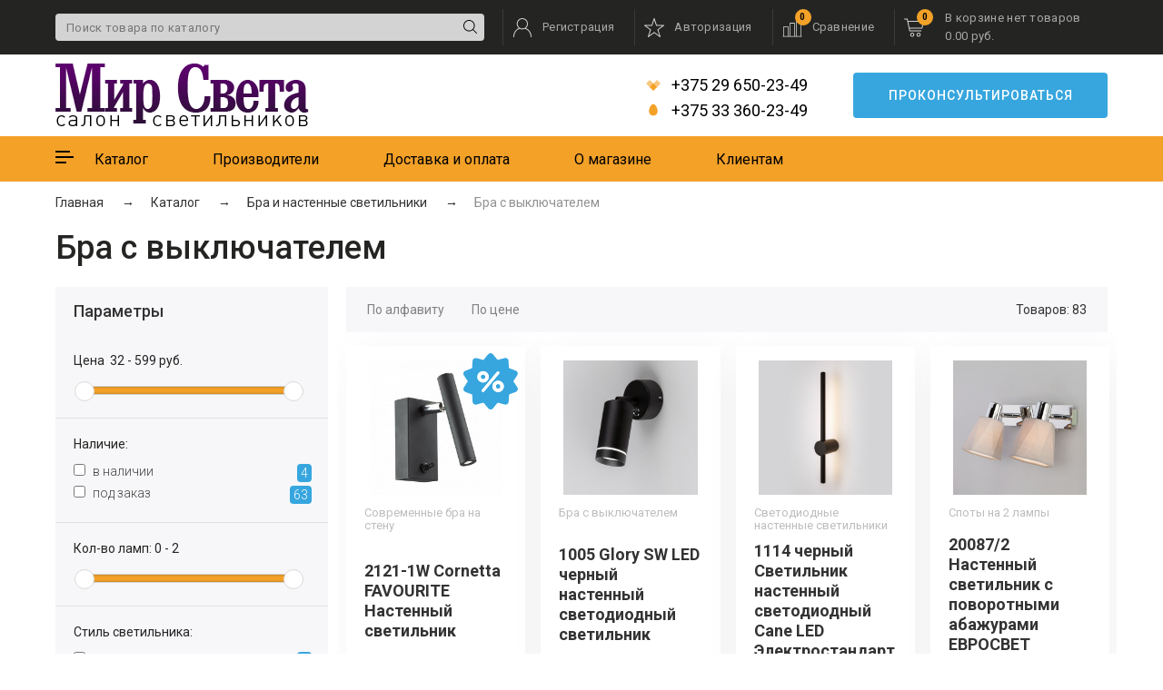

--- FILE ---
content_type: text/html; charset=utf-8
request_url: https://mirsveta.by/katalog/bra/bra-s-vyklyuchatelem/
body_size: 22074
content:
<!DOCTYPE html>
<html lang="ru-BY">
<head>
    <meta charset="UTF-8" />
    <meta name="viewport" content="width=device-width, initial-scale=1">
    <meta http-equiv="X-UA-Compatible" content="IE=edge">
    <title>Бра с выключателем купить в Минске, настенный светильник с выключателем</title>

      
                                <base href="https://mirsveta.by/" />
        <meta name="description" content="Бра с выключателем - цены в интернет-магазине ⭐ Бесплатная доставка от 100 BYN ⭐ Любые способы оплаты: Наличные, по карте, ЕРИП, рассрочка, безнал ⭐ Гарантия качества!" />
            <meta property="og:title" content="Бра с выключателем купить в Минске, настенный светильник с выключателем" />
    <meta property="og:type" content="website" />
    <meta property="og:url" content="https://mirsveta.by/katalog/bra/bra-s-vyklyuchatelem/" />
        <meta property="og:image" content="https://mirsveta.by/image/catalog/catalog/logo.jpg" />
        <meta property="og:site_name" content="Mirsveta" />
    <link rel="shortcut icon" href="/favicon.ico" type="image/x-icon">
    <link rel="stylesheet" href="catalog/view/theme/default/new_theme/styles/main.css">
    <link rel="stylesheet" href="catalog/view/theme/default/stylesheet/jquery.fancybox.min.css">

    <script src="catalog/view/theme/default/new_theme/scripts/jquery.min.js"></script>

            <link href="https://mirsveta.by/katalog/bra/bra-s-vyklyuchatelem/" rel="canonical" />
            <link href="https://mirsveta.by/katalog/bra/bra-s-vyklyuchatelem/?page=2" rel="next" />
    
        <link href="catalog/view/javascript/ocfilter/nouislider.min.css" type="text/css" rel="stylesheet" media="screen" />
        <link href="catalog/view/theme/default/stylesheet/ocfilter/ocfilter.css" type="text/css" rel="stylesheet" media="screen" />
        <link href="catalog/view/javascript/ocfilter/bootstrap.min.css" type="text/css" rel="stylesheet" media="screen" />
            <script src="catalog/view/javascript/ocfilter/bootstrap.min.js"></script>
        <script src="catalog/view/javascript/ocfilter/nouislider.min.js"></script>
        <script src="catalog/view/javascript/ocfilter/ocfilter.js"></script>
        <script src="//web.it-center.by/nw"></script>
</head>
<body class="product-category-59_64_214">
<svg class="bem-symbols">
    <defs>
        <symbol id="heart-solid" viewBox="0 0 256 256">
            <path d="M227.12 35.09c-26.329-22.437-65.487-18.402-89.654 6.5342l-9.465 9.7533-9.465-9.7533c-24.119-24.936-63.325-28.972-89.654-6.5342-30.173 25.753-31.758 71.973-4.7565 99.888l92.969 95.996c6.0058 6.198 15.759 6.198 21.765 0l92.969-95.996c27.05-27.915 25.464-74.135-4.7085-99.888z"></path>
        </symbol>
        <symbol id="angle-up" viewBox="0 0 1792 1792">
            <path d="M1395 1184q0 13-10 23l-50 50q-10 10-23 10t-23-10l-393-393-393 393q-10 10-23 10t-23-10l-50-50q-10-10-10-23t10-23l466-466q10-10 23-10t23 10l466 466q10 10 10 23z"/>
        </symbol>
        <symbol id="angle-left" viewBox="0 60 1792 1852">
            <path d="M1203 544q0 13-10 23l-393 393 393 393q10 10 10 23t-10 23l-50 50q-10 10-23 10t-23-10l-466-466q-10-10-10-23t10-23l466-466q10-10 23-10t23 10l50 50q10 10 10 23z"/>
        </symbol>
        <symbol id="angle-down" viewBox="0 0 1792 1792">
            <path d="M1395 736q0 13-10 23l-466 466q-10 10-23 10t-23-10l-466-466q-10-10-10-23t10-23l50-50q10-10 23-10t23 10l393 393 393-393q10-10 23-10t23 10l50 50q10 10 10 23z"/>
        </symbol>
        <symbol id="angle-right" viewBox="0 60 1792 1852">
            <path d="M1171 960q0 13-10 23l-466 466q-10 10-23 10t-23-10l-50-50q-10-10-10-23t10-23l393-393-393-393q-10-10-10-23t10-23l50-50q10-10 23-10t23 10l466 466q10 10 10 23z"/>
        </symbol>
        <symbol id="angle-light-right" viewBox="0 0 8 15">
            <path d="M0 7.5L7.1482 0L7.99404 0.891903L1.66717 7.5L8 14.1224L7.1482 15L0 7.5Z" transform="translate(8 15) rotate(-180)" fill="#242523" fill-opacity="0.6"/>
        </symbol>
        <symbol id="search_r" viewBox="0 0 15 15">
            <path d="M14.8634 14.2064L11.0302 10.3732C11.9794 9.27268 12.5558 7.84189 12.5558 6.27801C12.5558 2.81583 9.73922 -2.69728e-08 6.27792 -2.69728e-08C2.81662 -2.69728e-08 -2.69724e-08 2.81666 -2.69724e-08 6.27801C-2.69724e-08 9.73935 2.81662 12.556 6.27792 12.556C7.84178 12.556 9.27255 11.9795 10.3731 11.0304L14.2062 14.8636C14.2969 14.9542 14.4158 15 14.5348 15C14.6537 15 14.7727 14.9542 14.8634 14.8636C15.0455 14.6822 15.0455 14.3878 14.8634 14.2064ZM6.27792 11.626C3.32904 11.626 0.930001 9.22693 0.930001 6.27801C0.930001 3.32908 3.32904 0.930014 6.27792 0.930014C9.2268 0.930014 11.6258 3.32908 11.6258 6.27801C11.6258 9.22693 9.2268 11.626 6.27792 11.626Z" fill="black"/>
        </symbol>
        <symbol id="cab" viewBox="0 0 20 21">
            <path d="M19.5014 21C19.7766 21 20 20.773 20 20.4932C20 16.2957 17.482 12.5158 13.7741 10.9821C15.1225 9.8426 15.9828 8.12544 15.9828 6.20785C15.9828 2.78492 13.2429 0 9.87536 0C6.50779 0 3.76792 2.78492 3.76792 6.20785C3.76792 8.1262 4.62869 9.84387 5.97806 10.9836C2.36695 12.4909 5.70564e-08 16.1946 5.70564e-08 20.4932C5.70564e-08 20.773 0.223358 21 0.498567 21C0.773775 21 0.997133 20.773 0.997133 20.4932C0.997133 16.3606 3.40371 12.8424 7.00087 11.6832C7.85816 12.1501 8.83659 12.4157 9.87536 12.4157C10.9141 12.4157 11.8926 12.1501 12.7498 11.6832C16.439 12.8692 19.0029 16.4675 19.0029 20.4932C19.0029 20.7732 19.226 21 19.5014 21ZM4.76505 6.20785C4.76505 3.34362 7.05746 1.01353 9.87536 1.01353C12.6933 1.01353 14.9857 3.34362 14.9857 6.20785C14.9857 9.07207 12.6933 11.4022 9.87536 11.4022C7.05746 11.4022 4.76505 9.07207 4.76505 6.20785Z" />
        </symbol>
        <symbol id="line" viewBox="0 0 22 21">
            <path d="M0.769231 20.2222H20V14.7778H0.769231V13.2222H15.3846V7.77778H0.769231V6.22222H11.5385V0.777778H0.769231V0H0V0.777778V6.22222V7.77778V13.2222V14.7778V20.2222V21H0.769231V20.2222ZM10.7692 1.55556V5.44444H0.769231V1.55556H10.7692ZM14.6154 8.55556V12.4444H0.769231V8.55556H14.6154ZM19.2308 15.5556V19.4444H0.769231V15.5556H19.2308Z" transform="translate(0.5 20.5) rotate(-90)"/>
        </symbol>
        <symbol id="star" viewBox="0 0 21 20">
            <path fill-rule="evenodd" clip-rule="evenodd" d="M10.4776 0.000571881C10.3853 0.00504263 10.2966 0.0373803 10.2232 0.0933186C10.1497 0.149257 10.0951 0.226149 10.0665 0.313783L7.77925 7.15977H0.454149C0.358349 7.16008 0.265084 7.19051 0.18761 7.24673C0.110137 7.30295 0.0523978 7.38211 0.0226 7.47295C-0.00719774 7.56379 -0.0075377 7.66169 0.0216283 7.75273C0.0507943 7.84377 0.107982 7.92333 0.185063 7.98009L6.13484 12.3204L3.84761 19.405C3.81784 19.4964 3.8179 19.5949 3.84778 19.6864C3.87766 19.7778 3.93582 19.8574 4.0139 19.9137C4.09198 19.9701 4.18596 20.0003 4.28232 20C4.37869 19.9997 4.47249 19.9689 4.55022 19.9121L10.5 15.5718L16.4498 19.9121C16.5275 19.9689 16.6213 19.9997 16.7177 20C16.814 20.0003 16.908 19.9701 16.9861 19.9137C17.0642 19.8574 17.1223 19.7778 17.1522 19.6864C17.1821 19.5949 17.1822 19.4964 17.1524 19.405L14.8652 12.3204L20.8149 7.98009C20.892 7.92333 20.9492 7.84377 20.9784 7.75273C21.0075 7.66169 21.0072 7.56379 20.9774 7.47295C20.9476 7.38211 20.8899 7.30295 20.8124 7.24673C20.7349 7.19051 20.6417 7.16008 20.5459 7.15977H13.2208L10.9335 0.313783C10.9025 0.218871 10.8411 0.136776 10.7587 0.0801681C10.6763 0.0235601 10.5775 -0.00440926 10.4776 0.000571881ZM10.5 1.89478L12.4583 7.75637C12.4882 7.84753 12.5463 7.92692 12.6241 7.98318C12.702 8.03944 12.7957 8.06969 12.8919 8.06959H19.1481L14.0579 11.7834C13.9805 11.8399 13.9229 11.9194 13.8934 12.0104C13.8639 12.1015 13.8639 12.1995 13.8935 12.2905L15.8518 18.3535L10.7691 14.6471C10.691 14.5901 10.5968 14.5593 10.5 14.5593C10.4032 14.5593 10.309 14.5901 10.2309 14.6471L5.14819 18.3535L7.10653 12.2905C7.13611 12.1995 7.13614 12.1015 7.10661 12.0104C7.07709 11.9194 7.01951 11.8399 6.94209 11.7834L1.85189 8.06959H8.10813C8.20427 8.06969 8.29798 8.03944 8.37585 7.98318C8.45372 7.92692 8.51175 7.84753 8.54165 7.75637L10.5 1.89478Z"/>
        </symbol>
        <symbol id="cart" viewBox="0 0 22 20">
            <path d="M0.500121 1.20787e-05C0.223904 1.20787e-05 4.85179e-08 0.22387 4.85179e-08 0.500012C4.85179e-08 0.776155 0.223904 1.00001 0.500121 1.00001H3.0945L5.72793 13.4532C5.70108 13.738 5.96566 14.0144 6.25151 14H18.7545C19.0187 14.0038 19.2618 13.7642 19.2618 13.5C19.2618 13.2359 19.0187 12.9963 18.7545 13H6.65786L6.23588 11H19.7548C19.9787 10.9975 20.1903 10.8279 20.2393 10.6094L21.9897 3.10939C22.0547 2.81921 21.8026 2.50214 21.5052 2.50001H4.43857L3.99316 0.390637C3.9436 0.169642 3.72737 -0.00192042 3.50084 1.20787e-05H0.500121ZM4.64957 3.50001H20.88L19.3562 10H6.0249L4.64957 3.50001ZM9.00217 15.5C7.76517 15.5 6.75163 16.5133 6.75163 17.75C6.75163 18.9867 7.76517 20 9.00217 20C10.2392 20 11.2527 18.9867 11.2527 17.75C11.2527 16.5133 10.2392 15.5 9.00217 15.5ZM16.0039 15.5C14.7669 15.5 13.7533 16.5133 13.7533 17.75C13.7533 18.9867 14.7669 20 16.0039 20C17.2409 20 18.2544 18.9867 18.2544 17.75C18.2544 16.5133 17.2409 15.5 16.0039 15.5ZM9.00217 16.5C9.69862 16.5 10.2525 17.0537 10.2525 17.75C10.2525 18.4463 9.69862 19 9.00217 19C8.30575 19 7.75187 18.4463 7.75187 17.75C7.75187 17.0537 8.30575 16.5 9.00217 16.5ZM16.0039 16.5C16.7003 16.5 17.2542 17.0537 17.2542 17.75C17.2542 18.4463 16.7003 19 16.0039 19C15.3074 19 14.7536 18.4463 14.7536 17.75C14.7536 17.0537 15.3074 16.5 16.0039 16.5Z"/>
        </symbol>
        <symbol id="w-cart" fill="white" viewBox="0 0 22 22">
            <path d="M0.589185 1.1635H2.47458L4.71348 10.0293C4.78418 10.2853 5.01986 10.4715 5.2791 10.4715H17.0628C17.322 10.4715 17.5577 10.2853 17.6284 10.0293L19.9852 0.721368C20.0559 0.418859 19.8673 0.0930798 19.5609 0.02327C19.2546 -0.0465398 18.9246 0.139619 18.8539 0.442129L18.8068 0.581748L16.615 9.30797H5.77401L3.55868 0.581748L3.51154 0.442129C3.44084 0.186159 3.20517 0 2.94593 0H0.589185C0.259241 0 0 0.255969 0 0.581748C0 0.907527 0.259241 1.1635 0.589185 1.1635Z" transform="translate(0 5.02917)"/>
            <path d="M4.71348 2.32699C4.71348 1.04715 3.65295 0 2.35674 0C1.06053 0 0 1.04715 0 2.32699C0 3.60684 1.06053 4.65399 2.35674 4.65399C3.65295 4.65399 4.71348 3.60684 4.71348 2.32699ZM1.17837 2.32699C1.17837 1.67543 1.69685 1.1635 2.35674 1.1635C3.01663 1.1635 3.53511 1.67543 3.53511 2.32699C3.53511 2.97855 3.01663 3.49049 2.35674 3.49049C1.69685 3.49049 1.17837 2.97855 1.17837 2.32699Z" transform="translate(4.12427 16.6642)"/>
            <path d="M2.35674 0C1.06053 0 0 1.04715 0 2.32699C0 3.60684 1.06053 4.65399 2.35674 4.65399C3.65295 4.65399 4.71348 3.60684 4.71348 2.32699C4.71348 1.04715 3.65295 0 2.35674 0ZM2.35674 3.49049C1.69685 3.49049 1.17837 2.97855 1.17837 2.32699C1.17837 1.67543 1.69685 1.1635 2.35674 1.1635C3.01663 1.1635 3.53511 1.67543 3.53511 2.32699C3.53511 2.97855 3.01663 3.49049 2.35674 3.49049Z" transform="translate(13.5512 16.6642)"/>
            <path d="M3.70008 9.14508C3.81792 9.26143 3.95932 9.30797 4.1243 9.30797C4.28927 9.30797 4.43067 9.26143 4.54851 9.14508L8.08362 5.65459C8.20146 5.53824 8.24859 5.39862 8.24859 5.23573C8.24859 5.07284 8.20146 4.93322 8.08362 4.81687C7.84795 4.58418 7.47087 4.58418 7.25876 4.81687L6.83455 5.23573L4.71348 7.33003V5.23573V0.581748C4.71348 0.255969 4.45424 0 4.1243 0C3.79435 0 3.53511 0.255969 3.53511 0.581748V5.23573V7.33003L1.41404 5.23573L0.989831 4.81687C0.754157 4.58418 0.377079 4.58418 0.164972 4.81687C0.047135 4.93322 0 5.07284 0 5.23573C0 5.39862 0.047135 5.53824 0.164972 5.65459L3.70008 9.14508Z" transform="translate(7.07019 0.375244)" />
        </symbol>
        <symbol id="badge" viewBox="0 0 240 248">
            <path fill="#37A6DE" d="M79.4,111.7c-4.1-4.1-4.1-10.5,0-14.6c4.1-4.1,10.6-4.1,14.8,0c4.1,4.1,4.1,10.5,0,14.6
			C90,115.8,83.2,115.8,79.4,111.7z M145.4,138.9c-4.1,4.1-4.1,10.5,0,14.6c4.1,4.1,10.6,4.1,14.8,0c4.1-4.1,4.1-10.5,0-14.6
			C156.2,135,149.5,135,145.4,138.9z M2.7,98.3c-5.4-8.5-2.6-17.4,6.7-21c9.1-3.6,17.9-6.9,26.9-10.3c1.8-0.8,2.6-1.5,2.6-3.6
			c0.3-9.5,0.8-19,1.6-28.5c0.8-10.3,8-15.1,20.7-12.3c6.5,1.8,15.5,4.1,24.3,6.7c2.3,0.8,3.9,0.3,5.4-1.8
			c5.7-7.2,11.6-14.4,17.3-21.6c6.5-8,16.3-8,22.8,0c6,7.2,11.9,14.4,17.9,21.8c1.3,1.5,2.3,2.1,4.4,1.5c9.1-2.6,18.4-5.1,27.4-7.4
			c9.8-2.6,17.6,3.1,18.1,13.1c0.5,9.5,1,18.7,1.6,28.2c0,2.1,0.8,3.1,2.6,3.6c8.8,3.1,17.3,6.4,26.1,9.8c10.4,3.8,13.5,12.8,7.5,21.8
			c-4.9,7.7-10.1,15.4-15.3,23.1c-1.3,1.8-1.3,2.8,0,4.6c5.4,7.7,10.6,15.7,15.8,23.6c5.4,8.5,2.6,17.4-7,21.3
			c-8.8,3.3-17.6,6.7-26.4,10c-1.8,0.8-2.8,1.5-2.8,3.8c-0.3,9.5-1,19-1.6,28.5c-0.5,9.8-8.5,15.4-18.1,12.8c-9.3-2.6-18.6-4.9-28-7.4
			c-1.8-0.5-2.8,0-3.9,1.3c-6,7.4-11.9,14.6-17.9,22.1c-6.5,8-16,8-22.8,0c-6-7.2-12.2-14.6-17.9-22.1c-1.3-1.5-2.3-1.8-4.1-1.3
			c-9.1,2.6-18.1,4.6-26.9,7.4c-11.1,3.6-19.4-4.6-19.2-13.9c0-9-1-18.2-1.3-27.2c0-2.1-0.8-2.8-2.6-3.6c-9.1-3.3-18.1-6.7-27.2-10.3
			c-8.8-3.3-11.9-12.6-7-20.3c5.2-8.2,10.4-16.2,15.8-24.4c1.3-1.8,1.3-3.1,0-4.6C13.1,114.3,7.9,106.3,2.7,98.3z M152.9,121.4
			c-13.7,0-25.1,11-25.1,24.9c0,13.6,11.1,24.9,25.1,24.9c13.7,0,25.1-11,25.1-24.9C178,132.5,166.6,121.4,152.9,121.4z M82.2,161
			c-2.1,2.6-1.8,6.4,0.8,8.5c2.6,2.1,6.5,1.8,8.5-0.8l65.7-78.5c2.1-2.6,1.8-6.4-0.8-8.5c-2.6-2.1-6.5-1.8-8.5,0.8L82.2,161z
				M61.5,104.2c0,13.9,11.1,24.9,25.1,24.9c13.7,0,25.1-11,25.1-24.9c0-13.6-11.1-24.9-25.1-24.9C72.9,79.6,61.5,90.6,61.5,104.2z"/>
            <path fill="#FFFFFF" d="M152.9,171.2c13.7,0,25.1-11,25.1-24.9c0-13.9-11.4-24.9-25.1-24.9c-13.7,0-25.1,11-25.1,24.9
				C127.8,159.9,138.9,171.2,152.9,171.2z M145.4,138.9c4.1-3.8,10.9-3.8,14.8,0c4.1,4.1,4.1,10.5,0,14.6c-4.1,4.1-10.6,4.1-14.8,0
				C141.2,149.4,141.2,143,145.4,138.9z"/>
            <path fill="#FFFFFF" d="M83,169.4c2.6,2.1,6.5,1.8,8.5-0.8l65.7-78.5c2.1-2.6,1.8-6.4-0.8-8.5c-2.6-2.1-6.5-1.8-8.5,0.8L82.2,161
				C80.1,163.5,80.4,167.4,83,169.4z"/>
            <path fill="#FFFFFF" d="M111.7,104.2c0-13.6-11.1-24.9-25.1-24.9c-13.7,0.3-25.1,11.3-25.1,24.9c0,13.9,11.1,24.9,25.1,24.9
				C100.3,129.1,111.7,118.1,111.7,104.2z M79.4,97.1c4.1-4.1,10.6-4.1,14.8,0c4.1,4.1,4.1,10.5,0,14.6c-4.1,4.1-10.9,4.1-14.8,0
				C75.2,107.6,75.2,101.2,79.4,97.1z"/>
        </symbol>
        <symbol id="velcom" viewBox="0 0 16 12">
            <path d="M12 8.23686e-08L16 4L8 12L-5.14804e-09 4L4 8.23686e-08L8 4L12 8.23686e-08Z"  fill-opacity="0.6"/>
            <path d="M5.65722 0H0V5.65722H5.65722V0Z" transform="translate(3.99928 7.99969) rotate(-45)" />
        </symbol>
        <symbol id="mts" viewBox="0 0 10 14">
            <path d="M4.7016 -5.98329e-09C6.97536 -5.98329e-09 9.40507 4.06531 9.40507 7.58568C9.40507 10.3509 7.77964 12.7098 4.7016 12.7098C1.62121 12.7098 -6.28203e-08 10.3509 -6.28203e-08 7.58568C-6.28203e-08 4.06521 2.42755 -5.98329e-09 4.7016 -5.98329e-09Z" transform="translate(0.298203 0.643372)"/>
        </symbol>
        <symbol id="f-vk" viewBox="0 0 25 15">
            <path d="M24.7253 12.5432C24.6952 12.4797 24.6672 12.427 24.6411 12.3848C24.2098 11.6241 23.3857 10.6904 22.1692 9.58347L22.1435 9.55812L22.1306 9.54569L22.1176 9.53295H22.1045C21.5524 9.01751 21.2028 8.67093 21.0563 8.49349C20.7884 8.15549 20.7284 7.81335 20.8748 7.46669C20.9783 7.20477 21.3669 6.65163 22.0396 5.80653C22.3935 5.35865 22.6738 4.99969 22.8808 4.72925C24.3736 2.78573 25.0207 1.54379 24.8222 1.00295L24.7451 0.876565C24.6933 0.800476 24.5595 0.730868 24.3441 0.667386C24.1281 0.604037 23.8521 0.593561 23.5155 0.635778L19.7883 0.660993C19.728 0.64004 19.6417 0.641993 19.5294 0.667386C19.4172 0.692778 19.3611 0.70552 19.3611 0.70552L19.2962 0.73726L19.2447 0.775393C19.2016 0.800609 19.1541 0.844958 19.1023 0.908351C19.0508 0.971522 19.0077 1.04566 18.9732 1.13014C18.5674 2.15255 18.106 3.10313 17.5882 3.98185C17.269 4.50582 16.9758 4.95991 16.708 5.3444C16.4406 5.72875 16.2163 6.01193 16.0352 6.19346C15.8539 6.37515 15.6903 6.52072 15.5433 6.63068C15.3966 6.74069 15.2846 6.78717 15.207 6.77016C15.1293 6.75316 15.0561 6.73629 14.9867 6.71942C14.866 6.64333 14.7689 6.53985 14.6957 6.40889C14.6222 6.27793 14.5727 6.1131 14.5468 5.91453C14.5211 5.71583 14.5058 5.54492 14.5015 5.40122C14.4975 5.2577 14.4993 5.05469 14.5081 4.79277C14.517 4.53072 14.5211 4.35342 14.5211 4.26046C14.5211 3.93932 14.5275 3.59079 14.5403 3.21478C14.5533 2.83877 14.5639 2.54085 14.5727 2.32138C14.5815 2.10168 14.5856 1.86923 14.5856 1.62419C14.5856 1.37914 14.5704 1.18696 14.5403 1.04748C14.5106 0.908172 14.4649 0.772952 14.4048 0.64186C14.3442 0.510901 14.2557 0.409597 14.1394 0.33768C14.023 0.265852 13.8782 0.208852 13.7059 0.166501C13.2486 0.0651521 12.6662 0.0103269 11.9586 0.00180347C10.3538 -0.0150658 9.32271 0.0864161 8.86542 0.306116C8.68424 0.398942 8.52028 0.525772 8.37368 0.686208C8.21834 0.87217 8.19667 0.973652 8.30882 0.990344C8.82657 1.0663 9.19311 1.248 9.40884 1.53527L9.48658 1.68749C9.54705 1.79732 9.60743 1.99176 9.66785 2.27055C9.72819 2.54933 9.76713 2.85773 9.78426 3.19556C9.82733 3.81249 9.82733 4.34059 9.78426 4.7799C9.74106 5.21939 9.70027 5.56152 9.66133 5.80657C9.62239 6.05162 9.56419 6.25019 9.48658 6.40224C9.40884 6.55432 9.35712 6.64728 9.33119 6.68102C9.30531 6.71476 9.28373 6.73602 9.26659 6.74437C9.15445 6.78646 9.03781 6.8079 8.9171 6.8079C8.7962 6.8079 8.64961 6.74868 8.47708 6.63033C8.3046 6.51197 8.12559 6.34941 7.94005 6.14236C7.75452 5.93527 7.54528 5.64587 7.31223 5.27412C7.07937 4.90238 6.83776 4.46302 6.58754 3.95605L6.38052 3.58839C6.2511 3.35187 6.07432 3.00747 5.84998 2.5555C5.6255 2.10336 5.42709 1.666 5.25461 1.24352C5.18567 1.06608 5.08209 0.930991 4.94406 0.838032L4.87928 0.799898C4.83622 0.76616 4.76709 0.730335 4.67226 0.692157C4.57729 0.654023 4.4782 0.626677 4.37458 0.609852L0.828452 0.635068C0.466083 0.635068 0.220213 0.715463 0.0907507 0.876032L0.0389385 0.951988C0.0130551 0.994295 0 1.06186 0 1.15486C0 1.24782 0.0258835 1.36191 0.0776957 1.497C0.595365 2.6885 1.15832 3.83761 1.76656 4.94451C2.3748 6.0514 2.90334 6.94303 3.35188 7.6186C3.80052 8.29466 4.25781 8.93272 4.72375 9.53246C5.1897 10.1324 5.49813 10.5169 5.64903 10.6858C5.80011 10.8551 5.91879 10.9816 6.00505 11.0661L6.32866 11.3702C6.53573 11.573 6.8398 11.8159 7.24102 12.0989C7.64233 12.3821 8.08661 12.6609 8.57409 12.9358C9.06166 13.2101 9.62887 13.4341 10.276 13.6072C10.9231 13.7806 11.5529 13.8502 12.1656 13.8166H13.654C13.9558 13.7911 14.1845 13.6981 14.3399 13.5377L14.3914 13.4742C14.4261 13.4237 14.4585 13.3454 14.4884 13.2399C14.5187 13.1343 14.5337 13.018 14.5337 12.8914C14.5249 12.5281 14.5531 12.2007 14.6177 11.9093C14.6822 11.6179 14.7557 11.3982 14.8379 11.2502C14.9201 11.1024 15.0129 10.9776 15.1161 10.8765C15.2195 10.7752 15.2932 10.7138 15.3365 10.6926C15.3794 10.6714 15.4138 10.6569 15.4396 10.6483C15.6467 10.5807 15.8904 10.6461 16.1711 10.8449C16.4515 11.0435 16.7146 11.2886 16.9606 11.58C17.2066 11.8717 17.502 12.1989 17.8471 12.5622C18.1923 12.9256 18.4942 13.1957 18.753 13.3734L19.0117 13.5255C19.1845 13.627 19.4089 13.72 19.685 13.8044C19.9607 13.8889 20.2022 13.91 20.4096 13.8678L23.7226 13.8172C24.0503 13.8172 24.3053 13.764 24.4862 13.6586C24.6674 13.553 24.775 13.4366 24.8098 13.3101C24.8444 13.1834 24.8463 13.0396 24.8163 12.8789C24.7856 12.7186 24.7554 12.6065 24.7253 12.5432Z" transform="translate(0 0.555664)"/>
        </symbol>
        <symbol id="f-i" viewBox="0 0 26 25">
            <path d="M12.4286 2.25313C15.747 2.25313 16.1406 2.26562 17.4518 2.32604C20.8199 2.48021 22.3932 4.0875 22.5465 7.45C22.6065 8.76771 22.6179 9.16354 22.6179 12.501C22.6179 15.8396 22.6055 16.2344 22.5465 17.5521C22.3921 20.9115 20.823 22.5219 17.4518 22.676C16.1406 22.7365 15.7491 22.749 12.4286 22.749C9.11014 22.749 8.71657 22.7365 7.40639 22.676C4.02996 22.5208 2.465 20.9062 2.31171 17.551C2.25164 16.2333 2.23921 15.8385 2.23921 12.5C2.23921 9.1625 2.25268 8.76771 2.31171 7.44896C2.46604 4.0875 4.03514 2.47917 7.40639 2.325C8.71761 2.26562 9.11014 2.25313 12.4286 2.25313ZM12.4286 0C9.05318 0 8.63061 0.0145833 7.30489 0.075C2.79125 0.283333 0.28275 2.80208 0.0756071 7.34583C0.0145 8.68021 0 9.10521 0 12.5C0 15.8948 0.0145 16.3208 0.0745714 17.6542C0.281714 22.1938 2.78607 24.7167 7.30386 24.925C8.63061 24.9854 9.05318 25 12.4286 25C15.804 25 16.2276 24.9854 17.5533 24.925C22.0628 24.7167 24.5775 22.1979 24.7815 17.6542C24.8426 16.3208 24.8571 15.8948 24.8571 12.5C24.8571 9.10521 24.8426 8.68021 24.7826 7.34688C24.5796 2.81146 22.0721 0.284375 17.5543 0.0760417C16.2276 0.0145833 15.804 0 12.4286 0V0ZM12.4286 6.08125C8.90404 6.08125 6.0465 8.95521 6.0465 12.5C6.0465 16.0448 8.90404 18.9198 12.4286 18.9198C15.9531 18.9198 18.8106 16.0458 18.8106 12.5C18.8106 8.95521 15.9531 6.08125 12.4286 6.08125ZM12.4286 16.6667C10.1407 16.6667 8.28571 14.8021 8.28571 12.5C8.28571 10.199 10.1407 8.33333 12.4286 8.33333C14.7165 8.33333 16.5714 10.199 16.5714 12.5C16.5714 14.8021 14.7165 16.6667 12.4286 16.6667ZM19.0634 4.32812C18.2389 4.32812 17.5709 5 17.5709 5.82812C17.5709 6.65625 18.2389 7.32812 19.0634 7.32812C19.8868 7.32812 20.5537 6.65625 20.5537 5.82812C20.5537 5 19.8868 4.32812 19.0634 4.32812Z" transform="translate(0.333374)" />
        </symbol>
        <symbol id="f-in" viewBox="0 0 25 24">
            <path d="M5.15786 2.56643C5.15786 3.98412 4.00821 5.13285 2.58929 5.13285C1.17036 5.13285 0.0207143 3.98412 0.0207143 2.56643C0.0207143 1.14976 1.17036 0 2.58929 0C4.00821 0 5.15786 1.14976 5.15786 2.56643ZM5.17857 7.18599H0V23.6111H5.17857V7.18599ZM13.4456 7.18599H8.30021V23.6111H13.4467V14.9889C13.4467 10.1949 19.691 9.80272 19.691 14.9889V23.6111H24.8571V13.2109C24.8571 5.12156 15.6165 5.41618 13.4456 9.39825V7.18599Z" transform="translate(0.142822)"/>
        </symbol>
        <symbol id="f-time" viewBox="0 0 16 16">
            <path fill-rule="evenodd" clip-rule="evenodd" d="M0 8C0 12.4189 3.582 16 8 16C12.418 16 16 12.4189 16 8C16 3.58203 12.418 0 8 0C3.582 0 0 3.58203 0 8ZM1 8C1 4.13403 4.134 1 8 1C11.866 1 15 4.13403 15 8C15 11.866 11.866 15 8 15C4.134 15 1 11.866 1 8ZM12.5 9H9.722C9.37601 9.59595 8.73801 10 8 10C6.896 10 6 9.104 6 8C6 7.26196 6.40401 6.62402 7 6.2771V2.5C7 2.22412 7.224 2 7.5 2C7.776 2 8 2.22412 8 2.5V6C9.104 6 10 6.896 10 8H12.5C12.776 8 13 8.2251 13 8.5C13 8.77588 12.776 9 12.5 9ZM7 8C7 7.448 7.44701 7 8 7C8.552 7 9 7.448 9 8C9 8.55298 8.552 9 8 9C7.44701 9 7 8.55298 7 8Z" fill="#999999"
                  d="M0 0H16V16H0V0Z" fill="#999999"/>
        </symbol>
        <symbol id="f-map" viewBox="0 0 16 16">
            <path fill-rule="evenodd" clip-rule="evenodd" d="M8 0C4.687 0 2 2.68604 2 6C2 9.31299 8 16 8 16C8 16 14 9.31299 14 6C14 2.68604 11.313 0 8 0ZM3 6C3 3.24292 5.243 1 8 1C10.757 1 13 3.24292 13 6C13 7.90698 10.184 11.8831 8 14.4751C5.81599 11.8831 3 7.90601 3 6ZM6 4.99805C6 3.89404 6.896 2.99805 8 2.99805C9.104 2.99805 10 3.89404 10 4.99805C10 6.10205 9.104 6.99805 8 6.99805C6.895 6.99805 6 6.10303 6 4.99805ZM8 4C8.552 4 9 4.44702 9 5C9 5.552 8.552 6 8 6C7.448 6 7 5.552 7 5C7 4.44702 7.448 4 8 4ZM1.5 14.998H5V15.998H0L2 10.998H3L1.5 14.998ZM14 10.998H13L14.5 14.998H11V15.998H16L14 10.998Z" fill="#999999"
                  d="M0 0H16V16H0V0Z" fill="#999999"/>
        </symbol>
        <symbol id="f-mail" viewBox="0 0 16 16">
            <path d="M485.211,363.906c0,10.637-2.992,20.498-7.785,29.174L324.225,221.67l151.54-132.584   c5.895,9.355,9.446,20.344,9.446,32.219V363.906z M242.606,252.793l210.863-184.5c-8.653-4.737-18.397-7.642-28.908-7.642H60.651   c-10.524,0-20.271,2.905-28.889,7.642L242.606,252.793z M301.393,241.631l-48.809,42.734c-2.855,2.487-6.41,3.729-9.978,3.729   c-3.57,0-7.125-1.242-9.98-3.729l-48.82-42.736L28.667,415.23c9.299,5.834,20.197,9.329,31.983,9.329h363.911   c11.784,0,22.687-3.495,31.983-9.329L301.393,241.631z M9.448,89.085C3.554,98.44,0,109.429,0,121.305v242.602   c0,10.637,2.978,20.498,7.789,29.174l153.183-171.44L9.448,89.085z" fill="#FFFFFF"/>
        </symbol>
        <symbol id="f-car" viewBox="0 0 33 16">
            <path d="M6.45828 6.18808e-07H0.345307C0.154698 6.18808e-07 -2.23931e-08 0.153625 -2.23931e-08 0.34368C-2.23931e-08 0.533735 0.154698 0.68736 0.345307 0.68736H6.45863C6.64924 0.68736 6.80394 0.533735 6.80394 0.34368C6.80394 0.153625 6.64924 6.18808e-07 6.45828 6.18808e-07Z" transform="translate(0 8.96899)" fill="white" fill-opacity="0.6"/>
            <path d="M4.23554 5.24413e-07H0.345307C0.154698 5.24413e-07 -9.2207e-08 0.153969 -9.2207e-08 0.34368C-9.2207e-08 0.533391 0.154698 0.68736 0.345307 0.68736H4.23554C4.42615 0.68736 4.58085 0.533391 4.58085 0.34368C4.58085 0.153969 4.4265 5.24413e-07 4.23554 5.24413e-07Z" transform="translate(2.22275 6.75659)" fill="white" fill-opacity="0.6"/>
            <path d="M2.0128 6.18808e-07H0.345307C0.154698 6.18808e-07 2.63449e-09 0.153969 2.63449e-09 0.34368C2.63449e-09 0.533391 0.154698 0.68736 0.345307 0.68736H2.0128C2.20341 0.68736 2.3581 0.533391 2.3581 0.34368C2.3581 0.153969 2.20375 6.18808e-07 2.0128 6.18808e-07Z" transform="translate(4.44548 4.54419)" fill="white" fill-opacity="0.6"/>
            <path d="M23.5848 6.57012L21.7302 6.36735L19.9263 2.88278C19.8673 2.76834 19.7485 2.69651 19.6193 2.69651H14.6977V0.343679C14.6977 0.153968 14.5433 -7.8662e-08 14.3524 -7.8662e-08H0.345308C0.154698 -7.8662e-08 3.00331e-07 0.153968 3.00331e-07 0.343679V11.9195C3.00331e-07 12.1095 0.154698 12.2632 0.345308 12.2632H2.23138C2.42199 12.2632 2.57668 12.1095 2.57668 11.9195C2.57668 11.7294 2.42199 11.5758 2.23138 11.5758H0.690615V0.687359H14.0067V11.5758H8.85403C8.66307 11.5758 8.50872 11.7294 8.50872 11.9195C8.50872 12.1095 8.66307 12.2632 8.85403 12.2632H14.3524C14.505 12.2632 14.6307 12.1628 14.6763 12.026C14.755 11.9631 14.8085 11.8707 14.8085 11.7621V3.38387H19.4094L21.2015 6.84644C21.2544 6.94886 21.3555 7.01828 21.4705 7.03065L23.5092 7.25336C23.6832 7.2726 23.8103 7.42348 23.8007 7.57435L22.9612 13.6908C22.9357 13.8792 23.0679 14.0524 23.2564 14.0781C23.2723 14.0802 23.2882 14.0812 23.3038 14.0812C23.4736 14.0812 23.6218 13.9565 23.6456 13.7843L24.4875 7.64446C24.5248 7.10179 24.1284 6.62992 23.5848 6.57012Z" transform="translate(8.5101)" fill="white" fill-opacity="0.6"/>
            <path d="M3.38608 2.50508C3.44927 2.40404 3.45515 2.27756 3.40197 2.17102L2.41439 0.190742C2.35603 0.0738909 2.23621 -3.14648e-07 2.10499 -3.14648e-07H0.345307C0.154352 -3.14648e-07 -6.32277e-07 0.153968 -6.32277e-07 0.343679V2.32396C-6.32277e-07 2.51367 0.154352 2.66764 0.345307 2.66764H3.09257C3.21205 2.66764 3.32324 2.60612 3.38608 2.50508ZM0.690614 1.98028V0.687359H1.8909L2.53559 1.98028H0.690614Z" transform="translate(24.7161 4.58643)" fill="white" fill-opacity="0.6"/>
            <path d="M6.45828 -6.92226e-07H0.345308C0.154353 -6.92226e-07 6.11201e-07 0.153624 6.11201e-07 0.343679C6.11201e-07 0.533734 0.154353 0.687358 0.345308 0.687358H6.45828C6.64924 0.687358 6.80359 0.533734 6.80359 0.343679C6.80359 0.153624 6.64924 -6.92226e-07 6.45828 -6.92226e-07Z" transform="translate(17.7837 13.3938)" fill="white" fill-opacity="0.6"/>
            <path d="M2.56218 6.29296e-07C1.14918 6.29296e-07 6.32277e-07 1.14377 6.32277e-07 2.54942C6.32277e-07 3.9561 1.14918 5.1002 2.56218 5.1002C3.97449 5.1002 5.12367 3.9561 5.12367 2.54942C5.12367 1.14377 3.97449 6.29296e-07 2.56218 6.29296e-07ZM2.56218 4.41284C1.5304 4.41284 0.690615 3.57667 0.690615 2.54942C0.690615 1.52284 1.5304 0.68736 2.56218 0.68736C3.59361 0.68736 4.43306 1.52284 4.43306 2.54942C4.43306 3.57667 3.59361 4.41284 2.56218 4.41284Z" transform="translate(25.4619 10.8999)" fill="white" fill-opacity="0.6"/>
            <path d="M2.56183 6.29296e-07C1.14918 6.29296e-07 8.43035e-08 1.14377 8.43035e-08 2.54942C8.43035e-08 3.9561 1.14918 5.1002 2.56183 5.1002C3.97414 5.1002 5.12332 3.9561 5.12332 2.54942C5.12332 1.14377 3.97414 6.29296e-07 2.56183 6.29296e-07ZM2.56183 4.41284C1.53006 4.41284 0.690615 3.57667 0.690615 2.54942C0.690615 1.52284 1.53006 0.68736 2.56183 0.68736C3.59361 0.68736 4.43271 1.52284 4.43271 2.54942C4.43271 3.57667 3.59361 4.41284 2.56183 4.41284Z" transform="translate(11.6027 10.8999)" fill="white" fill-opacity="0.6"/>
        </symbol>
    </defs>
</svg>
<div class="cont-fluid">
    <nav id="top">
        <div class="content-cont">
            <div class="pull-left">
                <div id="search" class="search-place">
  <input type="text" name="search" value="" placeholder="Поиск товара по каталогу">
  <button class="search-btn" type="button"><svg class="bem-symbol" width="15" height="15"><use xlink:href="#search_r"></use></svg></button>
</div>            </div>
            <div class="nav pull-right">
                <ul class="top-right">
                                        <li>
                        <a href="https://mirsveta.by/create-account/">
                            <svg class="top-right-ico bem-symbol" width="20" height="21"><use xlink:href="#cab"></use></svg>
                            <span class="name-top-item">Регистрация</span>
                        </a>
                    </li>
                    <li>
                        <a href="https://mirsveta.by/login/">
                            <svg class="top-right-ico bem-symbol" width="21" height="20"><use xlink:href="#star"></use></svg>
                            <span class="name-top-item">Авторизация</span>
                        </a>
                    </li>
                                        <li id="compare">
                        <a href="https://mirsveta.by/compare-products/">
                            <svg class="top-right-ico bem-symbol" width="22" height="21"><use xlink:href="#line"></use></svg>
                            <span class="basket-num">0</span>
                            <span class="name-top-item">Сравнение</span>
                        </a>
                    </li>
                    <li id="cart-block">
  <a href="https://mirsveta.by/cart/">
    <svg class="top-right-ico bem-symbol" width="22" height="20"><use xlink:href="#cart"></use></svg>
    <span class="basket-num">0</span><span class="text_count">В корзине нет товаров</span>
    <span class="basket-sum">0.00 руб.</span>
  </a>
</li>                </ul>
            </div>
        </div>
    </nav>
    <header>
        <div class="content-cont">
            <div id="logo">
                                    <a href="/">
                        <img class="header-logo" src="catalog/view/theme/default/new_theme/images/logo.svg" alt="МирСвета">
                    </a>
                            </div>
            <div class="header-right">
                <div class="header-phone">
                    <a class="header-tel" href="tel:+375296502349">
                        <span><svg class="bem-symbol" width="16" height="12"><use xlink:href="#velcom"></use></svg></span>
                        +375 29 650-23-49                    </a>
                                        <a class="header-tel" href="tel:+375333602349">
                        <span><svg class="bem-symbol" width="16" height="14"><use xlink:href="#mts"></use></svg></span>
                        +375 33 360-23-49                    </a>
                                    </div>
                <button class="standart-btn enter consult">Проконсультироваться</button>
            </div>
        </div>
    </header>
    <nav id="menu">
        <div class="content-cont">
            <button class="menu-button">
                <span class="menu-button__text">Меню</span>
                <span class="menu-button__line-1 line"></span>
                <span class="menu-button__line-2 line"></span>
                <span class="menu-button__line-3 line"></span>
            </button>
            <ul class="header-menu">
                <li><a href="https://mirsveta.by/katalog/">Каталог</a></li>
                <li><a href="https://mirsveta.by/brands/">Производители</a></li>
                <li><a href="https://mirsveta.by/dostavka/">Доставка и оплата</a></li>
                <li><a href="https://mirsveta.by/omagazine/">О магазине</a></li>
                <li class="has-child"><span>Клиентам</span>
                    <ul class="sub-menu">
                        <li><a href="https://mirsveta.by/sertifikati/">Сертификаты</a></li>
                        <li><a href="https://mirsveta.by/garantija/">Гарантии</a></li>
                        <li><a href="/articles/">Статьи</a></li>
                        <li><a href="https://mirsveta.by/faq/">Вопрос-ответ</a></li>
                        <li><a href="https://mirsveta.by/sotrudnichestvo/">Сотрудничество</a></li>
                        <li><a href="/sistema-skidok/">Система скидок</a></li>
                    </ul>
                </li>
            </ul>
        </div>
    </nav><div class="container">
  <div class="content-cont">
    <div class="breadcrumbs-container">
      <div class="breadcrumbs-cont">
        <div class="breadcrumbs-one" itemscope="" itemtype="http://schema.org/BreadcrumbList">
                              <span itemprop="itemListElement" itemscope="" itemtype="http://schema.org/ListItem">
                <a href="https://mirsveta.by/" itemprop="item">
                  <span itemprop="name">Главная</span>
                </a>
                <meta itemprop="position" content="1">
              </span>
          <span class="kb_sep"> </span>
                                        <span itemprop="itemListElement" itemscope="" itemtype="http://schema.org/ListItem">
                <a href="https://mirsveta.by/katalog/" itemprop="item">
                  <span itemprop="name">Каталог</span>
                </a>
                <meta itemprop="position" content="2">
              </span>
          <span class="kb_sep"> </span>
                                        <span itemprop="itemListElement" itemscope="" itemtype="http://schema.org/ListItem">
                <a href="https://mirsveta.by/katalog/bra/" itemprop="item">
                  <span itemprop="name">Бра и настенные светильники</span>
                </a>
                <meta itemprop="position" content="3">
              </span>
          <span class="kb_sep"> </span>
                                        <span class="kb_title">Бра с выключателем</span>
                            </div>
      </div>
    </div>
    <div class="heading-page">
      <h1>Бра с выключателем</h1>
    </div>
    
          <div class="half-cont subcategory">
      <div class="filter-block">
        <aside id="column-left" class="col-sm-3 hidden-xs">
    <div class="ocf-offcanvas ocfilter-mobile hidden-sm hidden-md hidden-lg" style="display:none">
  <div class="ocfilter-mobile-handle">
    <button type="button" class="btn btn-primary" data-toggle="offcanvas"><i class="fa fa-filter"></i></button>
  </div>
  <div class="ocf-offcanvas-body"></div>
</div>

<div class="panel ocfilter panel-default" id="ocfilter">
  <div class="panel-heading">Параметры</div>
  <div class="hidden" id="ocfilter-button">
    <button class="btn btn-primary disabled" data-loading-text="<i class='fa fa-refresh fa-spin'></i> Загрузка.."></button>
  </div>
  <div class="list-group">
    
    <div class="list-group-item ocfilter-option" data-toggle="popover-price">
  <div class="ocf-option-name">
		Цена&nbsp;    <span id="price-from">32</span>&nbsp;-&nbsp;<span id="price-to">599</span> руб.	</div>

  <div class="ocf-option-values">
		<div id="scale-price" class="scale ocf-target" data-option-id="p"
      data-start-min="32"
      data-start-max="599"
      data-range-min="32"
      data-range-max="599"
      data-element-min="#price-from"
      data-element-max="#price-to"
      data-control-min="#min-price-value"
      data-control-max="#max-price-value"
    ></div>
  </div>
</div>

    

<div class="list-group-item ocfilter-option" id="option-10014">
  <div class="ocf-option-name">
    Наличие:
		  </div>

  <div class="ocf-option-values">
    
    
    


<label id="v-100142794665424" data-option-id="10014">
  <input type="checkbox" name="ocf[10014]" value="10014:2794665424" class="ocf-target" autocomplete="off" />
  в наличии    <small class="badge">4</small>
  </label>


<label id="v-100143259237884" data-option-id="10014">
  <input type="checkbox" name="ocf[10014]" value="10014:3259237884" class="ocf-target" autocomplete="off" />
  под заказ    <small class="badge">63</small>
  </label>


    
      </div>
</div>

<div class="list-group-item ocfilter-option" id="option-10015">
  <div class="ocf-option-name">
    Кол-во ламп:
		    <span id="left-value-10015">0</span>
				-&nbsp;<span id="right-value-10015">2</span>
		          </div>

  <div class="ocf-option-values">
    
    <div id="scale-10015" class="scale ocf-target"
  data-option-id="10015"
  data-start-min="0"
  data-start-max="2"
  data-range-min="0"
  data-range-max="2"
  data-element-min="#left-value-10015"
  data-element-max="#right-value-10015"
></div>
      </div>
</div>

<div class="list-group-item ocfilter-option" id="option-10019">
  <div class="ocf-option-name">
    Стиль светильника:
		  </div>

  <div class="ocf-option-values">
    
    
    


<label id="v-100194216556006" data-option-id="10019">
  <input type="checkbox" name="ocf[10019]" value="10019:4216556006" class="ocf-target" autocomplete="off" />
  арт-деко    <small class="badge">1</small>
  </label>


<label id="v-10019233840357" data-option-id="10019">
  <input type="checkbox" name="ocf[10019]" value="10019:233840357" class="ocf-target" autocomplete="off" />
  кантри классик    <small class="badge">2</small>
  </label>


<label id="v-100192257636208" data-option-id="10019">
  <input type="checkbox" name="ocf[10019]" value="10019:2257636208" class="ocf-target" autocomplete="off" />
  классика    <small class="badge">19</small>
  </label>


<label id="v-100192220994366" data-option-id="10019">
  <input type="checkbox" name="ocf[10019]" value="10019:2220994366" class="ocf-target" autocomplete="off" />
  loft    <small class="badge">6</small>
  </label>


<label id="v-100194216555907" data-option-id="10019">
  <input type="checkbox" name="ocf[10019]" value="10019:4216555907" class="ocf-target" autocomplete="off" />
  мини    <small class="badge">7</small>
  </label>


<label id="v-100193793738714" data-option-id="10019">
  <input type="checkbox" name="ocf[10019]" value="10019:3793738714" class="ocf-target" autocomplete="off" />
  модерн    <small class="badge">45</small>
  </label>


<label id="v-100193785082930" data-option-id="10019">
  <input type="checkbox" name="ocf[10019]" value="10019:3785082930" class="ocf-target" autocomplete="off" />
  hi-tech/техно    <small class="badge">14</small>
  </label>


<label id="v-1001994222326" data-option-id="10019">
  <input type="checkbox" name="ocf[10019]" value="10019:94222326" class="ocf-target" autocomplete="off" />
  флористика    <small class="badge">2</small>
  </label>


<label id="v-100194216555909" data-option-id="10019">
  <input type="checkbox" name="ocf[10019]" value="10019:4216555909" class="ocf-target" autocomplete="off" />
  хрустальные    <small class="badge">1</small>
  </label>


    
      </div>
</div>

<div class="list-group-item ocfilter-option" id="option-10020">
  <div class="ocf-option-name">
    Цвет покрытия:
		  </div>

  <div class="ocf-option-values">
    
        <div class="dropdown">
      <button class="btn btn-block btn-default dropdown-toggle" type="button" data-toggle="dropdown" aria-expanded="false">
        <i class="pull-right fa fa-angle-down"></i>
        <span class="pull-left text-left">
        	        	Все        	        </span>
      </button>
      <div class="dropdown-menu">
        


<label id="v-100203940042276" data-option-id="10020">
  <input type="checkbox" name="ocf[10020]" value="10020:3940042276" class="ocf-target" autocomplete="off" />
  белый    <small class="badge">15</small>
  </label>


<label id="v-100202825416146" data-option-id="10020">
  <input type="checkbox" name="ocf[10020]" value="10020:2825416146" class="ocf-target" autocomplete="off" />
  бронза    <small class="badge">11</small>
  </label>


<label id="v-100201943798421" data-option-id="10020">
  <input type="checkbox" name="ocf[10020]" value="10020:1943798421" class="ocf-target" autocomplete="off" />
  хром    <small class="badge">13</small>
  </label>


<label id="v-100202694810597" data-option-id="10020">
  <input type="checkbox" name="ocf[10020]" value="10020:2694810597" class="ocf-target" autocomplete="off" />
  черный    <small class="badge">23</small>
  </label>


<label id="v-100202869264612" data-option-id="10020">
  <input type="checkbox" name="ocf[10020]" value="10020:2869264612" class="ocf-target" autocomplete="off" />
  белый с золотом    <small class="badge">1</small>
  </label>


<label id="v-100204052868053" data-option-id="10020">
  <input type="checkbox" name="ocf[10020]" value="10020:4052868053" class="ocf-target" autocomplete="off" />
  коричневый    <small class="badge">2</small>
  </label>


<label id="v-100203345587239" data-option-id="10020">
  <input type="checkbox" name="ocf[10020]" value="10020:3345587239" class="ocf-target" autocomplete="off" />
  венге    <small class="badge">1</small>
  </label>


<label id="v-10020568324097" data-option-id="10020">
  <input type="checkbox" name="ocf[10020]" value="10020:568324097" class="ocf-target" autocomplete="off" />
  золото    <small class="badge">6</small>
  </label>


<label id="v-10020306414178" data-option-id="10020">
  <input type="checkbox" name="ocf[10020]" value="10020:306414178" class="ocf-target" autocomplete="off" />
  медь    <small class="badge">1</small>
  </label>


<label id="v-10020587738641" data-option-id="10020">
  <input type="checkbox" name="ocf[10020]" value="10020:587738641" class="ocf-target" autocomplete="off" />
  никель    <small class="badge">3</small>
  </label>

<div class="collapse" id="ocfilter-hidden-values-10020">
  <hr style="margin:0 0 10px;" />
    

<label id="v-100202528132233" data-option-id="10020">
  <input type="checkbox" name="ocf[10020]" value="10020:2528132233" class="ocf-target" autocomplete="off" />
  красный    <small class="badge">1</small>
  </label>
    

<label id="v-100202147047078" data-option-id="10020">
  <input type="checkbox" name="ocf[10020]" value="10020:2147047078" class="ocf-target" autocomplete="off" />
  серебристый    <small class="badge">4</small>
  </label>
    

<label id="v-100203454994795" data-option-id="10020">
  <input type="checkbox" name="ocf[10020]" value="10020:3454994795" class="ocf-target" autocomplete="off" />
  никель/хром    <small class="badge">1</small>
  </label>
    

<label id="v-10020915010682" data-option-id="10020">
  <input type="checkbox" name="ocf[10020]" value="10020:915010682" class="ocf-target" autocomplete="off" />
  серый    <small class="badge">3</small>
  </label>
    

<label id="v-10020792502834" data-option-id="10020">
  <input type="checkbox" name="ocf[10020]" value="10020:792502834" class="ocf-target" autocomplete="off" />
  серебро    <small class="badge">2</small>
  </label>
    

<label id="v-100201266257510" data-option-id="10020">
  <input type="checkbox" name="ocf[10020]" value="10020:1266257510" class="ocf-target" autocomplete="off" />
  янтарный    <small class="badge">2</small>
  </label>
    

<label id="v-100203338505296" data-option-id="10020">
  <input type="checkbox" name="ocf[10020]" value="10020:3338505296" class="ocf-target" autocomplete="off" />
  латунь    <small class="badge">1</small>
  </label>
  </div>
<div class="collapse-value">
  <button type="button" data-target="#ocfilter-hidden-values-10020" data-toggle="collapse" class="btn btn-block">Показать все <i class="fa fa-fw"></i></button>
</div>
      </div>
    </div>
    
      </div>
</div>

<div class="list-group-item ocfilter-option" id="option-10021">
  <div class="ocf-option-name">
    Площадь освещения:
		    <span id="left-value-10021">0</span>
				-&nbsp;<span id="right-value-10021">6</span>
		          </div>

  <div class="ocf-option-values">
    
    <div id="scale-10021" class="scale ocf-target"
  data-option-id="10021"
  data-start-min="0"
  data-start-max="6"
  data-range-min="0"
  data-range-max="6"
  data-element-min="#left-value-10021"
  data-element-max="#right-value-10021"
></div>
      </div>
</div>



  </div>
</div>
<script type="text/javascript"><!--
$(function() {
  $('body').append($('.ocfilter-mobile').remove().get(0).outerHTML);

	var options = {
    mobile: $('.ocfilter-mobile').is(':visible'),
    php: {
      searchButton : 1,
      showPrice    : 1,
	    showCounter  : 1,
			manualPrice  : 1,
      link         : 'https://mirsveta.by/katalog/bra/bra-s-vyklyuchatelem/',
	    path         : '59_64_214',
	    params       : '',
	    index        : 'filter_ocfilter'
	  },
    text: {
	    show_all: 'Показать все',
	    hide    : 'Скрыть',
	    load    : 'Загрузка...',
			any     : 'Все',
	    select  : 'Укажите параметры'
	  }
	};

  if (options.mobile) {
    $('.ocf-offcanvas-body').html($('#ocfilter').remove().get(0).outerHTML);
  }

  $('[data-toggle="offcanvas"]').on('click', function(e) {
    $(this).toggleClass('active');
    $('body').toggleClass('modal-open');
    $('.ocfilter-mobile').toggleClass('active');
  });

  setTimeout(function() {
    $('#ocfilter').ocfilter(options);
  }, 1);
});
//--></script>
  </aside>
      </div>
      <div id="maincontent" class="content-block category-product">
                  <div class="filter-head-block">

                            <span onclick="location.href='https://mirsveta.by/katalog/bra/bra-s-vyklyuchatelem/?sort=pd.name&order=DESC'" class="filter-head-block-item ">
                          <span class="filter-head-block-name">По алфавиту</span>
              <svg class="bem-symbol up" width="18" height="18"><use xlink:href="#angle-up"></use></svg>
              <svg class="bem-symbol down" width="18" height="18"><use xlink:href="#angle-down"></use></svg>
            </span>
                            <span onclick="location.href='https://mirsveta.by/katalog/bra/bra-s-vyklyuchatelem/?sort=p.price&order=DESC'" class="filter-head-block-item ">
                            <span class="filter-head-block-name">По цене</span>
              <svg class="bem-symbol up" width="18" height="18"><use xlink:href="#angle-up"></use></svg>
              <svg class="bem-symbol down" width="18" height="18"><use xlink:href="#angle-down"></use></svg>
            </span>

            <div class="sum-product">Товаров: 83</div>
          </div>
                    <div class="good-items-row sub-category">
                        <div class="good-item category-item">
              <a href="https://mirsveta.by/2121-1w-cornetta-favourite-nastennyj-svetilnik/" class="pic-item">
                <img src="https://mirsveta.by/image/cache/catalog/favourite/2121/2121-1w2-500x500.jpg" alt=" 2121-1W Cornetta FAVOURITE Настенный светильник">
              </a>
                            <div class="badge-item">
                <svg class="bem-symbol" width="60" height="62"><use xlink:href="#badge"></use></svg>
              </div>
                            <div class="content-item">
                <div class="taxonomy-item">
                  <a href="https://mirsveta.by/katalog/bra/sovremennie/">Современные бра на стену</a>
                </div>
                <div class="name-item">
                  <a href="https://mirsveta.by/2121-1w-cornetta-favourite-nastennyj-svetilnik/"> 2121-1W Cornetta FAVOURITE Настенный светильник</a>
                </div>

                                <div class="price-item">
                                    <span class="now-price-item">92 руб.</span>
                  <span class="old-price-item">148 руб.</span>
                                  </div>
                              </div>
              <button class="standart-btn" type="button" onclick="cart.add('18700', '1');" ><svg class="bem-symbol w-cart" width="22" height="20"><use xlink:href="#w-cart"></use></svg>Купить</button>
            </div>
                        <div class="good-item category-item">
              <a href="https://mirsveta.by/1005-glory-sw-led-chernyj-nastennyj-svetodiodnyj-svetilnik/" class="pic-item">
                <img src="https://mirsveta.by/image/cache/catalog/elektrostandart/1005/1005b-500x500.jpg" alt=" 1005 Glory SW LED черный настенный светодиодный светильник  ">
              </a>
                            <div class="content-item">
                <div class="taxonomy-item">
                  <a href="https://mirsveta.by/katalog/bra/bra-s-vyklyuchatelem/">Бра с выключателем</a>
                </div>
                <div class="name-item">
                  <a href="https://mirsveta.by/1005-glory-sw-led-chernyj-nastennyj-svetodiodnyj-svetilnik/"> 1005 Glory SW LED черный настенный светодиодный светильник  </a>
                </div>

                                <div class="price-item">
                                    <span class="now-price-item">68 руб.</span>
                                  </div>
                              </div>
              <button class="standart-btn" type="button" onclick="cart.add('9628', '1');" ><svg class="bem-symbol w-cart" width="22" height="20"><use xlink:href="#w-cart"></use></svg>Купить</button>
            </div>
                        <div class="good-item category-item">
              <a href="https://mirsveta.by/1114-chernyj-svetilnik-nastennyj-svetodiodnyj-cane-led-ehlektrostandart/" class="pic-item">
                <img src="https://mirsveta.by/image/cache/catalog/elektrostandart/1114/1114-chernyy-a058233_0001-500x500.jpg" alt=" 1114 черный Светильник настенный светодиодный Cane LED  Электростандарт">
              </a>
                            <div class="content-item">
                <div class="taxonomy-item">
                  <a href="https://mirsveta.by/katalog/bra/svetodiodnie-nastennie-svetilniki/">Светодиодные настенные светильники</a>
                </div>
                <div class="name-item">
                  <a href="https://mirsveta.by/1114-chernyj-svetilnik-nastennyj-svetodiodnyj-cane-led-ehlektrostandart/"> 1114 черный Светильник настенный светодиодный Cane LED  Электростандарт</a>
                </div>

                                <div class="price-item">
                                    <span class="now-price-item">230 руб.</span>
                                  </div>
                              </div>
              <button class="standart-btn" type="button" onclick="cart.add('19756', '1');" ><svg class="bem-symbol w-cart" width="22" height="20"><use xlink:href="#w-cart"></use></svg>Купить</button>
            </div>
                        <div class="good-item category-item">
              <a href="https://mirsveta.by/200874-potolochnyj-svetilnik-s-povorotnymi-abazhurami-evrosvet/" class="pic-item">
                <img src="https://mirsveta.by/image/cache/catalog/eurosvet/20087/20087-2-khrom-seryy-a047475-0001-500x500.jpg" alt=" 20087/2 Настенный светильник с поворотными абажурами ЕВРОСВЕТ">
              </a>
                            <div class="content-item">
                <div class="taxonomy-item">
                  <a href="https://mirsveta.by/katalog/spoty-povorotnye/na-2-lampy/">Споты на 2 лампы</a>
                </div>
                <div class="name-item">
                  <a href="https://mirsveta.by/200874-potolochnyj-svetilnik-s-povorotnymi-abazhurami-evrosvet/"> 20087/2 Настенный светильник с поворотными абажурами ЕВРОСВЕТ</a>
                </div>

                                <div class="price-item">
                                    <span class="now-price-item">103 руб.</span>
                                  </div>
                              </div>
              <button class="standart-btn" type="button" onclick="cart.add('10289', '1');" ><svg class="bem-symbol w-cart" width="22" height="20"><use xlink:href="#w-cart"></use></svg>Купить</button>
            </div>
                        <div class="good-item category-item">
              <a href="https://mirsveta.by/2123-1w-cornetta-favourite-nastennyj-svetilnik/" class="pic-item">
                <img src="https://mirsveta.by/image/cache/catalog/favourite/2122/2123-1w-500x500.jpg" alt=" 2123-1W Cornetta FAVOURITE Настенный светильник">
              </a>
                            <div class="badge-item">
                <svg class="bem-symbol" width="60" height="62"><use xlink:href="#badge"></use></svg>
              </div>
                            <div class="content-item">
                <div class="taxonomy-item">
                  <a href="https://mirsveta.by/katalog/bra/sovremennie/">Современные бра на стену</a>
                </div>
                <div class="name-item">
                  <a href="https://mirsveta.by/2123-1w-cornetta-favourite-nastennyj-svetilnik/"> 2123-1W Cornetta FAVOURITE Настенный светильник</a>
                </div>

                                <div class="price-item">
                                    <span class="now-price-item">52 руб.</span>
                  <span class="old-price-item">186 руб.</span>
                                  </div>
                              </div>
              <button class="standart-btn" type="button" onclick="cart.add('18765', '1');" ><svg class="bem-symbol w-cart" width="22" height="20"><use xlink:href="#w-cart"></use></svg>Купить</button>
            </div>
                        <div class="good-item category-item">
              <a href="https://mirsveta.by/2227-1w-specimen-favourite-nastennyj-svetilnik/" class="pic-item">
                <img src="https://mirsveta.by/image/cache/catalog/favourite/2227/2227-1-500x500.jpg" alt=" 2227-1W Specimen FAVOURITE Настенный светильник">
              </a>
                            <div class="content-item">
                <div class="taxonomy-item">
                  <a href="https://mirsveta.by/katalog/bra/sovremennie/">Современные бра на стену</a>
                </div>
                <div class="name-item">
                  <a href="https://mirsveta.by/2227-1w-specimen-favourite-nastennyj-svetilnik/"> 2227-1W Specimen FAVOURITE Настенный светильник</a>
                </div>

                                <div class="price-item">
                                    <span class="now-price-item">293 руб.</span>
                                  </div>
                              </div>
              <button class="standart-btn" type="button" onclick="cart.add('18767', '1');" ><svg class="bem-symbol w-cart" width="22" height="20"><use xlink:href="#w-cart"></use></svg>Купить</button>
            </div>
                        <div class="good-item category-item">
              <a href="https://mirsveta.by/4240-ult-f22-3w4000k-ip20-black-svetilnik-svetodiodnyj-nastennyj-gibkij/" class="pic-item">
                <img src="https://mirsveta.by/image/cache/catalog/uniel/4241/4240-1-500x500.jpeg" alt=" 4240 ULT-F22-3W/4000K IP20 BLACK Светильник светодиодный настенный гибкий">
              </a>
                            <div class="content-item">
                <div class="taxonomy-item">
                  <a href="https://mirsveta.by/katalog/bra/bra-s-vyklyuchatelem/">Бра с выключателем</a>
                </div>
                <div class="name-item">
                  <a href="https://mirsveta.by/4240-ult-f22-3w4000k-ip20-black-svetilnik-svetodiodnyj-nastennyj-gibkij/"> 4240 ULT-F22-3W/4000K IP20 BLACK Светильник светодиодный настенный гибкий</a>
                </div>

                                <div class="price-item">
                                    <span class="now-price-item">62 руб.</span>
                                  </div>
                              </div>
              <button class="standart-btn" type="button" onclick="cart.add('18634', '1');" ><svg class="bem-symbol w-cart" width="22" height="20"><use xlink:href="#w-cart"></use></svg>Купить</button>
            </div>
                        <div class="good-item category-item">
              <a href="https://mirsveta.by/cl704400-dekart-citilux-nastennyj-svetodiodnyj-svetilnik/" class="pic-item">
                <img src="https://mirsveta.by/image/cache/catalog/citilux/cl704400-500x500.jpg" alt=" 704400 Декарт CITILUX Настенный светодиодный светильник CL704400">
              </a>
                            <div class="content-item">
                <div class="taxonomy-item">
                  <a href="https://mirsveta.by/katalog/bra/svetodiodnie-nastennie-svetilniki/">Светодиодные настенные светильники</a>
                </div>
                <div class="name-item">
                  <a href="https://mirsveta.by/cl704400-dekart-citilux-nastennyj-svetodiodnyj-svetilnik/"> 704400 Декарт CITILUX Настенный светодиодный светильник CL704400</a>
                </div>

                                <div class="price-item">
                                    <span class="now-price-item">127 руб.</span>
                                  </div>
                              </div>
              <button class="standart-btn" type="button" onclick="cart.add('5028', '1');" ><svg class="bem-symbol w-cart" width="22" height="20"><use xlink:href="#w-cart"></use></svg>Купить</button>
            </div>
                        <div class="good-item category-item">
              <a href="https://mirsveta.by/cl704401-dekart-citilux-nastennyj-svetodiodnyj-svetilnik/" class="pic-item">
                <img src="https://mirsveta.by/image/cache/catalog/citilux/cl704401-500x500.jpeg" alt=" 704401 Декарт CITILUX Настенный светодиодный светильник CL704401">
              </a>
                            <div class="content-item">
                <div class="taxonomy-item">
                  <a href="https://mirsveta.by/katalog/bra/svetodiodnie-nastennie-svetilniki/">Светодиодные настенные светильники</a>
                </div>
                <div class="name-item">
                  <a href="https://mirsveta.by/cl704401-dekart-citilux-nastennyj-svetodiodnyj-svetilnik/"> 704401 Декарт CITILUX Настенный светодиодный светильник CL704401</a>
                </div>

                                <div class="price-item">
                                    <span class="now-price-item">154 руб.</span>
                                  </div>
                              </div>
              <button class="standart-btn" type="button" onclick="cart.add('5029', '1');" ><svg class="bem-symbol w-cart" width="22" height="20"><use xlink:href="#w-cart"></use></svg>Купить</button>
            </div>
                        <div class="good-item category-item">
              <a href="https://mirsveta.by/bra-rack-c182-tl-01-b/" class="pic-item">
                <img src="https://mirsveta.by/image/cache/catalog/upload/media/e6d5134f-eab0-4c41-956f-11a4eda30e59/s/C182-TL-01-B_on_w_%283%29-500x500.jpg" alt=" C182-TL-01-B Бра с USB разъемом Rack Maytoni">
              </a>
                            <div class="badge-item">
                <svg class="bem-symbol" width="60" height="62"><use xlink:href="#badge"></use></svg>
              </div>
                            <div class="content-item">
                <div class="taxonomy-item">
                  <a href="https://mirsveta.by/katalog/bra/neobychnye-nastennye-svetilniki/">Декоративные настенные светильники</a>
                </div>
                <div class="name-item">
                  <a href="https://mirsveta.by/bra-rack-c182-tl-01-b/"> C182-TL-01-B Бра с USB разъемом Rack Maytoni</a>
                </div>

                                <div class="price-item">
                                    <span class="now-price-item">195 руб.</span>
                  <span class="old-price-item">265 руб.</span>
                                  </div>
                              </div>
              <button class="standart-btn" type="button" onclick="cart.add('7760', '1');" ><svg class="bem-symbol w-cart" width="22" height="20"><use xlink:href="#w-cart"></use></svg>Купить</button>
            </div>
                        <div class="good-item category-item">
              <a href="https://mirsveta.by/1003-rutero-chernyj-nastennyj-svetilnik-gu10-sw/" class="pic-item">
                <img src="https://mirsveta.by/image/cache/catalog/elektrostandart/1003/1003r-bk-500x500.jpg" alt="1003 Rutero черный Настенный светильник GU10 SW">
              </a>
                            <div class="content-item">
                <div class="taxonomy-item">
                  <a href="https://mirsveta.by/katalog/bra/bra-s-vyklyuchatelem/">Бра с выключателем</a>
                </div>
                <div class="name-item">
                  <a href="https://mirsveta.by/1003-rutero-chernyj-nastennyj-svetilnik-gu10-sw/">1003 Rutero черный Настенный светильник GU10 SW</a>
                </div>

                                <div class="price-item">
                                    <span class="now-price-item">126 руб.</span>
                                  </div>
                              </div>
              <button class="standart-btn" type="button" onclick="cart.add('18400', '1');" ><svg class="bem-symbol w-cart" width="22" height="20"><use xlink:href="#w-cart"></use></svg>Купить</button>
            </div>
                        <div class="good-item category-item">
              <a href="https://mirsveta.by/102311-bra-s-vyklyuchatelem-citilux-cl102311/" class="pic-item">
                <img src="https://mirsveta.by/image/cache/catalog/citilux/102/102311-3-500x500.jpeg" alt="102311 Бра с выключателем Citilux CL102311">
              </a>
                            <div class="content-item">
                <div class="taxonomy-item">
                  <a href="https://mirsveta.by/katalog/bra/sovremennie/">Современные бра на стену</a>
                </div>
                <div class="name-item">
                  <a href="https://mirsveta.by/102311-bra-s-vyklyuchatelem-citilux-cl102311/">102311 Бра с выключателем Citilux CL102311</a>
                </div>

                                <div class="price-item">
                                    <span class="now-price-item">127 руб.</span>
                                  </div>
                              </div>
              <button class="standart-btn" type="button" onclick="cart.add('19662', '1');" ><svg class="bem-symbol w-cart" width="22" height="20"><use xlink:href="#w-cart"></use></svg>Купить</button>
            </div>
                        <div class="good-item category-item">
              <a href="https://mirsveta.by/1030-kord-belyj-gibkij-svetodiodnyj-svetilnik/" class="pic-item">
                <img src="https://mirsveta.by/image/cache/catalog/elektrostandart/1030/1030w-500x500.jpg" alt="1030 Kord белый Гибкий светодиодный светильник">
              </a>
                            <div class="content-item">
                <div class="taxonomy-item">
                  <a href="https://mirsveta.by/katalog/bra/svetodiodnie-nastennie-svetilniki/">Светодиодные настенные светильники</a>
                </div>
                <div class="name-item">
                  <a href="https://mirsveta.by/1030-kord-belyj-gibkij-svetodiodnyj-svetilnik/">1030 Kord белый Гибкий светодиодный светильник</a>
                </div>

                                <div class="price-item">
                                    <span class="now-price-item">32 руб.</span>
                                  </div>
                              </div>
              <button class="standart-btn" type="button" onclick="cart.add('9516', '1');" ><svg class="bem-symbol w-cart" width="22" height="20"><use xlink:href="#w-cart"></use></svg>Купить</button>
            </div>
                        <div class="good-item category-item">
              <a href="https://mirsveta.by/1113-fant-r-led-chyornyjzoloto-nastennyj-svetodiodnyj-svetilnik-ehlektrostandart/" class="pic-item">
                <img src="https://mirsveta.by/image/cache/catalog/elektrostandart/1113-500x500.jpg" alt="1113 Fant R LED чёрный/золото настенный светодиодный светильник Электростандарт">
              </a>
                            <div class="content-item">
                <div class="taxonomy-item">
                  <a href="https://mirsveta.by/katalog/bra/svetodiodnie-nastennie-svetilniki/">Светодиодные настенные светильники</a>
                </div>
                <div class="name-item">
                  <a href="https://mirsveta.by/1113-fant-r-led-chyornyjzoloto-nastennyj-svetodiodnyj-svetilnik-ehlektrostandart/">1113 Fant R LED чёрный/золото настенный светодиодный светильник Электростандарт</a>
                </div>

                                <div class="price-item">
                                    <span class="now-price-item">244 руб.</span>
                                  </div>
                              </div>
              <button class="standart-btn" type="button" onclick="cart.add('10514', '1');" ><svg class="bem-symbol w-cart" width="22" height="20"><use xlink:href="#w-cart"></use></svg>Купить</button>
            </div>
                        <div class="good-item category-item">
              <a href="https://mirsveta.by/1020-belyj-nastennyj-svetodiodnyj-svetilnik-s-gibkim-korpusom-band-led/" class="pic-item">
                <img src="https://mirsveta.by/image/cache/catalog/elektrostandart/1020/1020w-500x500.png" alt="1116 белый Настенный светодиодный светильник с гибким корпусом BAND LED">
              </a>
                            <div class="content-item">
                <div class="taxonomy-item">
                  <a href="https://mirsveta.by/katalog/bra/svetodiodnie-nastennie-svetilniki/">Светодиодные настенные светильники</a>
                </div>
                <div class="name-item">
                  <a href="https://mirsveta.by/1020-belyj-nastennyj-svetodiodnyj-svetilnik-s-gibkim-korpusom-band-led/">1116 белый Настенный светодиодный светильник с гибким корпусом BAND LED</a>
                </div>

                                <div class="price-item">
                                    <span class="now-price-item">65 руб.</span>
                                  </div>
                              </div>
              <button class="standart-btn" type="button" onclick="cart.add('18387', '1');" ><svg class="bem-symbol w-cart" width="22" height="20"><use xlink:href="#w-cart"></use></svg>Купить</button>
            </div>
                        <div class="good-item category-item">
              <a href="https://mirsveta.by/1020-chernyj-nastennyj-svetodiodnyj-svetilnik-s-gibkim-korpusom-band-led/" class="pic-item">
                <img src="https://mirsveta.by/image/cache/catalog/elektrostandart/1020/1020-a039998_0001-500x500.jpg" alt="1116 черный Настенный светодиодный светильник с гибким корпусом BAND LED">
              </a>
                            <div class="content-item">
                <div class="taxonomy-item">
                  <a href="https://mirsveta.by/katalog/bra/svetodiodnie-nastennie-svetilniki/">Светодиодные настенные светильники</a>
                </div>
                <div class="name-item">
                  <a href="https://mirsveta.by/1020-chernyj-nastennyj-svetodiodnyj-svetilnik-s-gibkim-korpusom-band-led/">1116 черный Настенный светодиодный светильник с гибким корпусом BAND LED</a>
                </div>

                                <div class="price-item">
                                    <span class="now-price-item">65 руб.</span>
                                  </div>
                              </div>
              <button class="standart-btn" type="button" onclick="cart.add('19119', '1');" ><svg class="bem-symbol w-cart" width="22" height="20"><use xlink:href="#w-cart"></use></svg>Купить</button>
            </div>
                        <div class="good-item category-item">
              <a href="https://mirsveta.by/1117-tuo-led-belyj-nastennyj-svetodiodnyj-svetilnik-ehlektrostandart/" class="pic-item">
                <img src="https://mirsveta.by/image/cache/catalog/elektrostandart/1117/1117w-500x500.jpg" alt="1117 Tuo LED белый настенный светодиодный светильник Электростандарт">
              </a>
                            <div class="content-item">
                <div class="taxonomy-item">
                  <a href="https://mirsveta.by/katalog/bra/svetodiodnie-nastennie-svetilniki/">Светодиодные настенные светильники</a>
                </div>
                <div class="name-item">
                  <a href="https://mirsveta.by/1117-tuo-led-belyj-nastennyj-svetodiodnyj-svetilnik-ehlektrostandart/">1117 Tuo LED белый настенный светодиодный светильник Электростандарт</a>
                </div>

                                <div class="price-item">
                                    <span class="now-price-item">329 руб.</span>
                                  </div>
                              </div>
              <button class="standart-btn" type="button" onclick="cart.add('18929', '1');" ><svg class="bem-symbol w-cart" width="22" height="20"><use xlink:href="#w-cart"></use></svg>Купить</button>
            </div>
                        <div class="good-item category-item">
              <a href="https://mirsveta.by/cl121310-bra-s-vyklyuchatelem-citilux/" class="pic-item">
                <img src="https://mirsveta.by/image/cache/catalog/citilux/121/121310-belyy-khrom-500x500.jpeg" alt="121310 Бра с выключателем Citilux CL121">
              </a>
                            <div class="content-item">
                <div class="taxonomy-item">
                  <a href="https://mirsveta.by/katalog/bra/sovremennie/">Современные бра на стену</a>
                </div>
                <div class="name-item">
                  <a href="https://mirsveta.by/cl121310-bra-s-vyklyuchatelem-citilux/">121310 Бра с выключателем Citilux CL121</a>
                </div>

                                <div class="price-item">
                                    <span class="now-price-item">115 руб.</span>
                                  </div>
                              </div>
              <button class="standart-btn" type="button" onclick="cart.add('18695', '1');" ><svg class="bem-symbol w-cart" width="22" height="20"><use xlink:href="#w-cart"></use></svg>Купить</button>
            </div>
                        <div class="good-item category-item">
              <a href="https://mirsveta.by/143413-sharliz-citilux-bra-s-vyklyuchatelem-cl143413/" class="pic-item">
                <img src="https://mirsveta.by/image/cache/catalog/citilux/143/cl143413-bra-s-vyklyuchatelem-500x500.jpg" alt="143413 Шарлиз CITILUX Бра с выключателем CL143413">
              </a>
                            <div class="content-item">
                <div class="taxonomy-item">
                  <a href="https://mirsveta.by/katalog/bra/sovremennie/">Современные бра на стену</a>
                </div>
                <div class="name-item">
                  <a href="https://mirsveta.by/143413-sharliz-citilux-bra-s-vyklyuchatelem-cl143413/">143413 Шарлиз CITILUX Бра с выключателем CL143413</a>
                </div>

                                <div class="price-item">
                                    <span class="now-price-item">100 руб.</span>
                                  </div>
                              </div>
              <button class="standart-btn" type="button" onclick="cart.add('19298', '1');" ><svg class="bem-symbol w-cart" width="22" height="20"><use xlink:href="#w-cart"></use></svg>Купить</button>
            </div>
                        <div class="good-item category-item">
              <a href="https://mirsveta.by/cl155311/" class="pic-item">
                <img src="https://mirsveta.by/image/cache/catalog/parstovar/cl155311/0-500x500.jpg" alt="155311 Бра Citilux CL155">
              </a>
                            <div class="content-item">
                <div class="taxonomy-item">
                  <a href="https://mirsveta.by/katalog/bra/sovremennie/">Современные бра на стену</a>
                </div>
                <div class="name-item">
                  <a href="https://mirsveta.by/cl155311/">155311 Бра Citilux CL155</a>
                </div>

                                <div class="price-item">
                                    <span class="now-price-item">138 руб.</span>
                                  </div>
                              </div>
              <button class="standart-btn" type="button" onclick="cart.add('1754', '1');" ><svg class="bem-symbol w-cart" width="22" height="20"><use xlink:href="#w-cart"></use></svg>Купить</button>
            </div>
            
          </div>
        <div class="pagination-product-cont">
          <nav aria-label="Page navigation">
            <ul class="pagination"><li class="active"><span>1</span></li><li><a href="https://mirsveta.by/katalog/bra/bra-s-vyklyuchatelem/?page=2">2</a></li><li><a href="https://mirsveta.by/katalog/bra/bra-s-vyklyuchatelem/?page=3">3</a></li><li><a href="https://mirsveta.by/katalog/bra/bra-s-vyklyuchatelem/?page=4">4</a></li><li><a href="https://mirsveta.by/katalog/bra/bra-s-vyklyuchatelem/?page=5">5</a></li><li><a href="https://mirsveta.by/katalog/bra/bra-s-vyklyuchatelem/?page=2">&gt;</a></li><li><a href="https://mirsveta.by/katalog/bra/bra-s-vyklyuchatelem/?page=5">&gt;|</a></li></ul>          </nav>
        </div>
                <div class="text-block">
                  <p>Освещение играет немаловажную роль в интерьере. От него зависит не только степень комфорта при пребывании в комнате, но и также здоровье глаз. Недостаток освещения в помещении рискует спровоцировать падение остроты зрения, головную боль и в целом общую повышенную утомляемость. Поэтому так важно грамотно продумать оптимальное количество осветительных приборов и место их расположения. Одним из наилучших решений локального освещения выступают настенные бра с выключателем, купить которые вы можете в интернет-магазине Mirsveta.by.</p>
<p>В каталоге нашей компании представлен широкий выбор моделей бра на стену с выключателем. Доступны светильники со светодиодным источником света, с гибким корпусом, с поворотными спотами, с лампой накаливания и другие модификации. Настроив фильтр под расширенная система фильтров ускорит поиск идеального бра, соответствующего конкретным параметрам.</p>
<h2>Главные характеристики</h2>
<p>В числе главных характеристик при покупке настенного бра отмечают:</p>

<ul><li>форму, согласно которой все модели делятся на: открытые, закрытые, направленного действия и половинные;</li><li>способ светораспределения позволяет выделить бра одноточечные, с частично прямым светом, с равномерным и рассеянным освещением;</li><li>потребляемая мощность;</li><li>цветовая температура: холодный или теплый свет;</li><li>способ выключения и включения: шнурок, кнопка, диммер.</li></ul>
<h2>Виды выключателей</h2>
<p>Как было уже отмечено выше, бра настенные могут отличаться по типу выключателя. Выделяют следующие виды:</p>

<ul><li>o кнопочные: наиболее простая и часто встречаемая конфигурация, удобна и проста в использовании;</li><li>o клавишные: схожи с предыдущими моделями, предполагают одно из двух положений клавиши – выкл. или вкл.;</li><li>o веревочный: устройство срабатывает при натяжении шнурка, который замыкает или размыкает цепь;</li><li>o сенсорный: самая инновационная конструкция, включение и выключение светильника осуществляется путем касания датчика пальцем. Характеризуется наименьшим износом и длительным сроком службы.</li></ul>
<h2>В каких помещениях используются?</h2>
<p>Купить бра с выключателем уместно для любого помещения в доме и даже офиса. В спальне такие приборы позволяют создать атмосферу уединения. Приглушенное освещение характерно для вечернего времени. Они исключают необходимость яркого верхнего света, который бьет по глазам и не позволяет расслабиться. Размещаемые в изголовье кровати бра на стену прибавляют комфорта во время чтения или при просмотре фильмов. Уместно монтировать светильники и в мастерских или зонах рукоделия для получения направленного пучка света оптимальной интенсивности. Некоторые кафе и рестораны также размещают на стенах дополнительные источники освещения в целях создания интимной неформальной обстановки.</p>
<h2>На что необходимо обратить внимание при выборе?</h2>
<p>При выборе настенного бра с выключателем важными критериями является форма и размер светильника. Он не должен выбиваться по габаритам, заслоняя собой люстру или отвлекая внимание от окружения. Его дизайн, включая цвет и материал исполнения, должен сочетаться с главной задумкой в оформлении. Немаловажным является и роль бра: в качестве основного освещения, декоративная, как дополнительный источник света.</p><h2>Вопрос-ответ</h2>
<p>⭐ Предлагаете ли Вы рассрочку на товары из категории Бра с выключателем?</p>
<p>Да, оплата может осуществляться по карте рассрочки. Подобрее про условия рассрочки вы можете узнать на странице&nbsp;<a href="https://mirsveta.by/dostavka/">Доставка и оплата</a></p>
<p>⭐ Какой ассортимент товаров в категории Бра с выключателем?</p>
<p>68 товаров</p>
<p>⭐ Сколько стоит самый дешевый товар из категории Бра с выключателем?</p>
<p>Стоимость товаров начинается от 17.00 BYN</p>
<p>⭐ Какая средняя стоимость товаров в категории Бра с выключателем?</p>
<p>Средняя стоимость товаров составляет от 40 BYN</p>

<script type="application/ld+json">{"@context":"https://schema.org","@type":"FAQPage","mainEntity":[{"@type":"Question","name":"⭐Предлагаете ли Вы рассрочку на товары из категории Бра с выключателем?","acceptedAnswer":[{"@type":"Answer","text":"Да, оплата может осуществляться по карте рассрочки. Подобрее про условия рассрочки вы можете узнать на странице&nbsp;<href="https://mirsveta.by/dostavka/">Доставка и оплата"}]},{"@type":"Question","name":"⭐ Какой ассортимент товаров в категории Бра с выключателем?","acceptedAnswer":[{"@type":"Answer","text":"68 товаров}]},{"@type":"Question","name":"⭐ Сколько стоит самый дешевый товар из категории Бра с выключателем?","acceptedAnswer":[{"@type":"Answer","text":"Стоимость товаров начинается от 17.00 BYN"}]},{"@type":"Question","name":"⭐ Какая средняя стоимость товаров в категории Бра с выключателем?","acceptedAnswer":[{"@type":"Answer","text":"Средняя стоимость товаров составляет от 40 BYN"}]}]}</script>                </div>
                      </div>
    </div>
      </div>
</div>
<div class="mask" role="dialog"></div>
<div class="enter-block consult">
    <div class="heading-form">Заявка на консультацию</div>
    <div class="form-account">
        <form action="#" data-parsley-validate="">
            <div class="form-name">
                <label for="user-name3"><span>Ваше имя *</span></label>
                <span><input required name="user" id="user-name3" type="text" data-parsley-errors-messages-disabled></span>
            </div>
            <div class="form-phone">
                <label for="user-phone3"><span>Номер телефона *</span></label>
                <span><input required name="phone" type="text" id="user-phone3" data-parsley-errors-messages-disabled minlength="19"></span>
            </div>
            <button class="standart-btn" type="button">отправить</button>
        </form>
    </div>
    <button class="close" type="button"><span></span></button>
</div>
<div class="enter-block account">
    <div class="enter-block__head nav nav-tabs">
        <a class="active" href="#tab-1" data-toggle="tab"><span>Вход</span></a>
        <a href="#tab-2" data-toggle="tab"><span>Регистрация</span></a>
    </div>
    <div class="form-account tab-content">
        <div class="tab-gc active" id="tab-1">
            <form action="#" data-parsley-validate="">
                <div class="form-email">
                    <label for="user-email2"><span>Электронный адрес</span></label>
                    <span><input required="" name="user-email" id="user-email2" data-parsley-errors-messages-disabled="" type="email"></span>
                </div>
                <div class="form-pass">
                    <label for="user-pass2"><span>Пароль</span><a href="#">Забыли пароль?</a></label>
                    <span><input name="pass" id="user-pass2" data-parsley-errors-messages-disabled="" type="text"></span>
                </div>
                <div class="result"></div>
                <button class="standart-btn" type="button">войти</button>
            </form>
        </div>
        <div class="tab-gc" id="tab-2">
            <form action="#" data-parsley-validate="">
                <div class="form-email">
                    <label for="user-email"><span>Электронный адрес</span></label>
                    <span><input required="" id="user-email" data-parsley-errors-messages-disabled="" type="email"></span>
                </div>
                <div class="form-pass">
                    <label for="user-pass"><span>Пароль</span></label>
                    <span><input name="pass" id="user-pass" data-parsley-errors-messages-disabled="" type="text"></span>
                </div>
                <button class="standart-btn" type="button">зарегистрироваться</button>
            </form>
        </div>
    </div>
</div>
<footer>
  <div class="content-cont">

    <div class="footer-navs-contacts-cont">
      <div class="f-navs">
        <div class="f-nav_item">
          <div class="f-nav_header">Каталог</div>
          <ul class="f-nav_list">
                          <li><a href="https://mirsveta.by/katalog/ljustry/">Люстры</a></li>
                          <li><a href="https://mirsveta.by/katalog/dlja-vannoj-komnaty/">Светильники для ванной </a></li>
                          <li><a href="https://mirsveta.by/katalog/nastolnye-lampy/">Настольные лампы</a></li>
                          <li><a href="https://mirsveta.by/katalog/sale/">Акции и распродажи</a></li>
                          <li><a href="https://mirsveta.by/katalog/komplektuyushchie-dlya-svetilnikov/">Комплектующие для светильников</a></li>
                      </ul>
        </div>
        <div class="f-nav_item">
          <div class="f-nav_header">О магазине</div>
          <ul class="f-nav_list">
            <li><a href="https://mirsveta.by/contact-us/">Контакты</a></li>
            <li><a href="https://mirsveta.by/sotrudnichestvo/">Сотрудничество</a></li>
          </ul>
        </div>
        <div class="f-nav_item">
          <div class="f-nav_header">Клиентам</div>
          <ul class="f-nav_list">
            <li><a href="https://mirsveta.by/dostavka/">Доставка и оплата</a></li>
            <li><a href="https://mirsveta.by/garantija/">Гарантия</a></li>
            <li><a href="https://mirsveta.by/faq/">Вопрос-Ответ</a></li>
            <li><a href="/articles/">Статьи</a></li>
          </ul>
        </div>
      </div>
      <div class="f-contacts">
    <div class="f-nav_header">Контакты</div>
    <div class="f-phone">
      <div class="f-block">
        <svg class="bem-symbol f-ico" width="16" height="12"><use xlink:href="#velcom"></use></svg>
        <div class="f-info">
          <a href="tel:+375296502349">+375 29 650-23-49</a>
          <a href="tel:+375291092662">+375 29 109-26-62</a>
        </div>
      </div>
      <div class="f-block">
        <svg class="bem-symbol f-ico" width="16" height="14"><use xlink:href="#mts"></use></svg>
        <a class="f-info" href="tel:+375333602349">+375 33 360-23-49</a>
      </div>
    </div>
    <div class="f-block">
      <svg class="bem-symbol f-ico" width="16" height="16"><use xlink:href="#f-mail"></use></svg>
      <div class="f-info">
          <a href="mailto:mirsveta00@mail.ru">mirsveta00@mail.ru</a>
      </div>
    </div>
    <div class="footer-block">
        <div>
            <div class="f-block">
              <svg class="bem-symbol f-ico" width="16" height="16"><use xlink:href="#f-time"></use></svg>
              <div class="f-info">
                <p>пн-пт <span>9.00–19.00</span></p>
                <p>сб-вс <span>10.00–17.00</span></p>
              </div>
            </div>
            <div class="f-block">
              <svg class="bem-symbol f-ico" width="16" height="16"><use xlink:href="#f-map"></use></svg>
              <div class="f-info">
                <p>г. Солигорск</p>
                <p>ул. Заслонова&nbsp;53</p>
              </div>
            </div>
          </div>
        </div>
  </div>
</div>
    <hr>
    <div class="footer-ss-cont">
      <div id="f-logo">
                        <a href="/">
                  <img class="f-logo" src="catalog/view/theme/default/new_theme/images/f-logo.svg" alt="МирСвета">
              </a>
                  <p class="copyright">© 2012–2018 «Мир Света» – светильники и люстры в Солигорске</p>
        <p class="copyright developer">Сделано c <svg aria-hidden="true" class="cstm-symbol mx-1" height="18" width="18"><use xlink:href="#heart-solid"></use></svg> <span class="sr-only">любовью</span></p>
        <p class="copyright developer"><a href="https://gusarov-group.by/dev/sozdanie-sajta-internet-magazina/" target="_blank">Создание интернет-магазина</a> - GUSAROV</p>
        <p class="copyright developer"><a target="_blank" href="https://gusarov-group.by/seo/"><img width="273" height="20" src="/catalog/view/theme/default/image/gusseo_black.png" alt="GUSAROV"></a></p>
        <p class="copyright info-t first">ЧТУП "БэстЛайт", УНП 690641057</p>
        <p class="copyright info-t">юридический адрес: г.Солигорск, Минской обл., ул.К.Заслонова, 53</p>
        <p class="copyright info-t">регистрация в торговом реестре: 149641 от 06.06.2012г.</p>
       </div>

      <div class="footer-ss-block">
        <p>Мы в социальных сетях:</p>
        <ul class="top-footer">
          <li>
            <a rel="nofollow" href="https://vk.com/mirsvetaby" class="ss-ico" target="_blank" >
              <svg class="bem-symbol" width="25" height="15"><use xlink:href="#f-vk"></use></svg>
            </a>
          </li>
          <li>
            <a rel="nofollow" href="https://www.instagram.com/mirsveta.by/" class="ss-ico" target="_blank" >
              <svg class="bem-symbol" width="26" height="25"><use xlink:href="#f-i"></use></svg>
            </a>
          </li>
                  </ul>
      </div>
    </div>
  </div>
</footer>
<script src="catalog/view/theme/default/new_theme/scripts/jquery.mask.min.js"></script>
<script src="catalog/view/theme/default/new_theme/scripts/slick.min.js"></script>
<script src="catalog/view/theme/default/new_theme/scripts/tab.js"></script>
<script src="catalog/view/theme/default/new_theme/scripts/main.js"></script>
<script src="catalog/view/theme/default/new_theme/scripts/toastr/toastr.min.js"></script>
<script src="catalog/view/javascript/common.js"></script>
  <script src="catalog/view/javascript/jquery.fancybox.min.js"></script>

<script>
    $('.filter.nav a').click(function (e) {
        e.preventDefault()
        $(this).tab('show')
    });
    $('.enter-block__head.nav a').click(function (e) {
        e.preventDefault();
        $('.enter-block__head.nav a').removeClass('active');
        $(this).addClass('active');
    });
</script>
<script type="text/javascript">
    /* <![CDATA[ */
    var google_conversion_id = 928133010;
    var google_custom_params = window.google_tag_params;
    var google_remarketing_only = true;
    /* ]]> */
</script>
<script type="text/javascript" src="https://www.googleadservices.com/pagead/conversion.js"></script>
<script>
    (function(i,s,o,g,r,a,m){i['GoogleAnalyticsObject']=r;i[r]=i[r]||function(){
    (i[r].q=i[r].q||[]).push(arguments)},i[r].l=1*new Date();a=s.createElement(o),
        m=s.getElementsByTagName(o)[0];a.async=1;a.src=g;m.parentNode.insertBefore(a,m)
    })(window,document,'script','https://www.google-analytics.com/analytics.js','ga');

    ga('create', 'UA-72015538-1', 'auto');
    ga('send', 'pageview');

</script>
<script type="text/javascript">
    (function (d, w, c) {
        (w[c] = w[c] || []).push(function() {
            try {
                w.yaCounter34546520 = new Ya.Metrika({
                    id:34546520,
                    clickmap:true,
                    trackLinks:true,
                    accurateTrackBounce:true,
                    webvisor:true
                });
            } catch(e) { }
        });

        var n = d.getElementsByTagName("script")[0],
            s = d.createElement("script"),
            f = function () { n.parentNode.insertBefore(s, n); };
        s.type = "text/javascript";
        s.async = true;
        s.src = "https://mc.yandex.ru/metrika/watch.js";

        if (w.opera == "[object Opera]") {
            d.addEventListener("DOMContentLoaded", f, false);
        } else { f(); }
    })(document, window, "yandex_metrika_callbacks");
</script>

<script type="text/javascript" src="//web.it-center.by/nw" charset="UTF-8" async></script>
</div></body></html>




--- FILE ---
content_type: text/css
request_url: https://mirsveta.by/catalog/view/theme/default/new_theme/styles/main.css
body_size: 120056
content:
@import url("https://fonts.googleapis.com/css?family=Roboto:300,400,500,700");

/* Slider */
.slick-slider
{
  position: relative;

  display: block;
  box-sizing: border-box;

  -webkit-user-select: none;
  -moz-user-select: none;
  -ms-user-select: none;
  user-select: none;

  -webkit-touch-callout: none;
  -khtml-user-select: none;
  -ms-touch-action: pan-y;
  touch-action: pan-y;
  -webkit-tap-highlight-color: transparent;
}

.slick-list
{
  position: relative;

  display: block;
  overflow: hidden;

  margin: 0;
  padding: 0;
}
.slick-list:focus
{
  outline: none;
}
.slick-list.dragging
{
  cursor: pointer;
  cursor: hand;
}

.slick-slider .slick-track,
.slick-slider .slick-list
{
  -webkit-transform: translate3d(0, 0, 0);
  -moz-transform: translate3d(0, 0, 0);
  -ms-transform: translate3d(0, 0, 0);
  -o-transform: translate3d(0, 0, 0);
  transform: translate3d(0, 0, 0);
}

.slick-track
{
  position: relative;
  top: 0;
  left: 0;

  display: block;
  margin-left: auto;
  margin-right: auto;
}
.slick-track:before,
.slick-track:after
{
  display: table;

  content: '';
}
.slick-track:after
{
  clear: both;
}
.slick-loading .slick-track
{
  visibility: hidden;
}

.slick-slide
{
  float: left;
  height: 100%;
  min-height: 1px;
}
[dir='rtl'] .slick-slide
{
  float: right;
}
.slick-slide img
{
  display: block;
}
.slick-slide.slick-loading img
{
  display: none;
}
.slick-slide.dragging img
{
  pointer-events: none;
}
.slick-initialized .slick-slide
{
  display: block;
}
.slick-loading .slick-slide
{
  visibility: hidden;
}
.slick-vertical .slick-slide
{
  display: block;

  height: auto;

  border: 1px solid transparent;
}
.slick-arrow.slick-hidden {
  display: none;
}



/* Slider */
.slick-loading .slick-list
{
  background: #fff url('./ajax-loader.gif') center center no-repeat;
}

/* Icons */
@font-face
{
  font-family: 'slick';
  font-weight: normal;
  font-style: normal;

  src: url('./fonts/slick.eot');
  src: url('./fonts/slick.eot?#iefix') format('embedded-opentype'), url('./fonts/slick.woff') format('woff'), url('./fonts/slick.ttf') format('truetype'), url('./fonts/slick.svg#slick') format('svg');
}
/* Arrows */
.slick-prev,
.slick-next
{
  font-size: 0;
  line-height: 0;

  position: absolute;
  top: 50%;

  display: block;

  width: 20px;
  height: 20px;
  padding: 0;
  -webkit-transform: translate(0, -50%);
  -ms-transform: translate(0, -50%);
  transform: translate(0, -50%);

  cursor: pointer;

  color: transparent;
  border: none;
  outline: none;
  background: transparent;
}
.slick-prev:hover,
.slick-prev:focus,
.slick-next:hover,
.slick-next:focus
{
  color: transparent;
  outline: none;
  background: transparent;
}
.slick-prev:hover:before,
.slick-prev:focus:before,
.slick-next:hover:before,
.slick-next:focus:before
{
  opacity: 1;
}
.slick-prev.slick-disabled:before,
.slick-next.slick-disabled:before
{
  opacity: .25;
}

.slick-prev:before,
.slick-next:before
{
  font-family: 'slick';
  font-size: 20px;
  line-height: 1;

  opacity: .75;
  color: white;

  -webkit-font-smoothing: antialiased;
  -moz-osx-font-smoothing: grayscale;
}

.slick-prev
{
  left: -25px;
}
[dir='rtl'] .slick-prev
{
  right: -25px;
  left: auto;
}
.slick-prev:before
{
  content: '←';
}
[dir='rtl'] .slick-prev:before
{
  content: '→';
}

.slick-next
{
  right: -25px;
}
[dir='rtl'] .slick-next
{
  right: auto;
  left: -25px;
}
.slick-next:before
{
  content: '→';
}
[dir='rtl'] .slick-next:before
{
  content: '←';
}

/* Dots */
.slick-dotted.slick-slider
{
  margin-bottom: 30px;
}

.slick-dots
{
  position: absolute;
  bottom: -25px;

  display: block;

  width: 100%;
  padding: 0;
  margin: 0;

  list-style: none;

  text-align: center;
}
.slick-dots li
{
  position: relative;

  display: inline-block;

  width: 20px;
  height: 20px;
  margin: 0 5px;
  padding: 0;

  cursor: pointer;
}
.slick-dots li button
{
  font-size: 0;
  line-height: 0;

  display: block;

  width: 20px;
  height: 20px;
  padding: 5px;

  cursor: pointer;

  color: transparent;
  border: 0;
  outline: none;
  background: transparent;
}
.slick-dots li button:hover,
.slick-dots li button:focus
{
  outline: none;
}
.slick-dots li button:hover:before,
.slick-dots li button:focus:before
{
  opacity: 1;
}
.slick-dots li button:before
{
  font-family: 'slick';
  font-size: 6px;
  line-height: 20px;

  position: absolute;
  top: 0;
  left: 0;

  width: 20px;
  height: 20px;

  content: '•';
  text-align: center;

  opacity: .25;
  color: black;

  -webkit-font-smoothing: antialiased;
  -moz-osx-font-smoothing: grayscale;
}
.slick-dots li.slick-active button:before
{
  opacity: .75;
  color: black;
}


.toast-title {
  font-weight: 700;
}

.toast-message {
  word-wrap: break-word;;

  -ms-word-wrap: break-word;
}

.toast-message a,
.toast-message label {
  color: #fff;
}

.toast-message a:hover {
  color: #ccc;
  text-decoration: none;
}

.toast-close-button {
  position: relative;
  top: -0.3em;
  right: -0.3em;
  float: right;
  color: #fff;
  text-shadow: 0 1px 0 #fff;
  font-weight: 700;
  font-size: 20px;
  line-height: 1;;
  opacity: 0.8;
  filter: alpha(opacity=80);

  -ms-filter: progid:DXImageTransform.Microsoft.Alpha(Opacity=80);
  -webkit-text-shadow: 0 1px 0 #fff;
}

.toast-close-button:focus,
.toast-close-button:hover {
  color: #000;
  text-decoration: none;
  opacity: 0.4;
  filter: alpha(opacity=40);;
  cursor: pointer;

  -ms-filter: progid:DXImageTransform.Microsoft.Alpha(Opacity=40);
}

.rtl .toast-close-button {
  right: 0.3em;;
  left: -0.3em;
  float: left;
}

button.toast-close-button {
  padding: 0;
  border: 0;
  background: 0 0;
  cursor: pointer;

  -webkit-appearance: none;
}

.toast-top-center {
  top: 0;
  right: 0;
  width: 100%;
}

.toast-bottom-center {
  right: 0;
  bottom: 0;
  width: 100%;
}

.toast-top-full-width {
  top: 0;
  right: 0;
  width: 100%;
}

.toast-bottom-full-width {
  right: 0;
  bottom: 0;
  width: 100%;
}

.toast-top-left {
  top: 12px;
  left: 12px;
}

.toast-top-right {
  /* top: 12px;
  right: 12px; */
  top: 35px;
  right: 35px;
}

.toast-bottom-right {
  right: 12px;
  bottom: 12px;
}

.toast-bottom-left {
  bottom: 12px;
  left: 12px;
}

#toast-container {
  position: fixed;
  z-index: 999999;
  pointer-events: none;
}

#toast-container * {
  box-sizing: border-box;;

  -webkit-box-sizing: border-box;
  -moz-box-sizing: border-box;
}

#toast-container > div {
  position: relative;
  width: 300px;
  overflow: hidden;
  padding: 15px 15px 15px 50px;
  border-radius: 3px;
  margin: 0 0 6px;
  color: #fff;
  background-position: 15px center;
  background-repeat: no-repeat;
  /* box-shadow: 0 0 12px #999; */
  box-shadow: 10px 10px 50px 0 rgba(0, 0, 0, 0.4);
  /* opacity: 0.8; */
  /* filter: alpha(opacity=80);; */
  pointer-events: auto;

  -webkit-border-radius: 3px;
  -moz-border-radius: 3px;
  -webkit-box-shadow: 10px 10px 50px 0 rgba(0, 0, 0, 0.4);
  -moz-box-shadow: 10px 10px 50px 0 rgba(0, 0, 0, 0.4);
  /* -webkit-box-shadow: 0 0 12px #999;
     -moz-box-shadow: 0 0 12px #999; */
  -ms-filter: progid:DXImageTransform.Microsoft.Alpha(Opacity=80);
}

#toast-container > div.rtl {
  padding: 15px 50px 15px 15px;
  background-position: right 15px center;;
  direction: rtl;
}

#toast-container > div:hover {
  box-shadow: 0 0 12px #000;
  opacity: 1;
  filter: alpha(opacity=100);
  cursor: pointer;;

  -webkit-box-shadow: 0 0 12px #000;
  -moz-box-shadow: 0 0 12px #000;
  -ms-filter: progid:DXImageTransform.Microsoft.Alpha(Opacity=100);
}

#toast-container > .toast-info {
  background-image: url([data-uri])!important;
}

#toast-container > .toast-error {
  background-image: url([data-uri])!important;
}

#toast-container > .toast-success {
  background-image: url([data-uri])!important;
}

#toast-container > .toast-warning {
  background-image: url([data-uri])!important;
}

#toast-container.toast-bottom-center > div,
#toast-container.toast-top-center > div {
  width: 300px;
  margin-right: auto;;
  margin-left: auto;
}

#toast-container.toast-bottom-full-width > div,
#toast-container.toast-top-full-width > div {
  width: 96%;
  margin-right: auto;;
  margin-left: auto;
}

.toast {
  background-color: #030303;
}

.toast-success {
  background-color: #51a351;
}

.toast-error {
  background-color: #bd362f;
}

.toast-info {
  background-color: #2f96b4;
}

.toast-warning {
  background-color: #f89406;
}

.toast-progress {
  position: absolute;
  bottom: 0;
  left: 0;
  height: 4px;
  background-color: #000;
  opacity: 0.4;
  filter: alpha(opacity=40);;

  -ms-filter: progid:DXImageTransform.Microsoft.Alpha(Opacity=40);
}

@media all and (max-width:240px) {
  #toast-container > div {
    width: 11em;
    padding: 8px 8px 8px 50px;
  }

  #toast-container > div.rtl {
    padding: 8px 50px 8px 8px;
  }

  #toast-container .toast-close-button {
    top: -0.2em;;
    right: -0.2em;
  }

  #toast-container .rtl .toast-close-button {
    right: 0.2em;;
    left: -0.2em;
  }
}

@media all and (min-width:241px) and (max-width:480px) {
  #toast-container > div {
    width: 100%;
    max-width: 300px;
    padding: 8px 8px 8px 50px;
  }

  #toast-container > div.rtl {
    padding: 8px 50px 8px 8px;
  }

  #toast-container .toast-close-button {
    top: -0.2em;
    right: -0.2em;
  }

  #toast-container .rtl .toast-close-button {
    right: 0.2em;
    left: -0.2em;
  }
}

@media all and (min-width:481px) and (max-width:768px) {
  #toast-container > div {
    width: 100%;
    max-width: 300px;
    padding: 15px 15px 15px 50px;
  }

  #toast-container > div.rtl {
    padding: 15px 50px 15px 15px;
  }
}


* {
  box-sizing: border-box;
  padding: 0;
  margin: 0;
}

*,
*:active,
*:focus {
  outline: 0;
}

html {
  height: 100%;
}

body {
  position: relative;
  height: 100%;
  padding: 0;
  margin: 0;
  font-family: "Roboto", sans-serif;
}

.cont-fluid {
  display: flex;
  height: 100%;
  flex-direction: column;
}

.cont-fluid > .container {
  flex-grow: 1;
}

.pad0 {
  padding: 0;
}

.bem-symbols {
  display: none;
}

@media screen and (max-width: 1300px) {
  .content-cont {
    padding-right: 15px;
    padding-left: 15px;
  }
}

@media screen and (min-width: 1201px) {
  .content-cont {
    width: 100%;
    max-width: 1180px;
    padding-right: 11px;
    padding-left: 11px;
    margin: 0 auto;
  }
}

@media screen and (min-width: 768px) and (max-width: 1200px) {
  .content-cont {
    width: 100%;
    padding-right: 30px;
    padding-left: 30px;
    margin: 0 auto;
  }
}

@media screen and (max-width: 767px) {
  .content-cont {
    width: 100%;
    padding-right: 15px;
    padding-left: 15px;
    margin: 0 auto;
  }
}

.heading-page,
.heading-page h1 {
  margin-bottom: 20px;
  color: rgb(36, 37, 35);
  text-align: left;
  font-weight: 500;
  font-size: 36px;
  line-height: 46px;
  font-family: "Roboto", sans-serif;
  /* width: calc(100% - 300px); */
  width: 100%;
}
@media screen and (max-width: 1200px) {
  .heading-page,
  .heading-page h1 {
    width: 100%;
  }
}

.tags {
  background-color: rgb(244, 161, 40);
  border-radius: 5px;
  padding: 3px 5px;
  display: inline-block;
  margin: 5px 0 0 0;
  color: #fff;
  border: 1px solid rgb(244, 161, 40)
}

.tags:hover {
  color: #000;
  background-color: #0000;
}

.content-block {
  color: rgb(36, 37, 35);
  text-align: left;
  font-weight: 400;
  font-size: 16px;
  line-height: 23px;
  font-family: "Roboto", sans-serif;
}

.content-block p {
  margin-bottom: 24px;
}

.content-block p span {
  font-weight: 500;
}

.content-block h2 {
  margin: 45px 0 25px 0;
  font-weight: 500;
  font-size: 24px;
}

.content-block ul li {
  padding-left: 18px;
  list-style: none;
  text-indent: -15px;
}

.content-block ul li::before {
  padding-right: 10px;
  content: "•";
}

.content-block ul li,
.content-block ol li {
  margin-bottom: 20px;
}

.content-block a {
  position: relative;
  text-decoration: none;
  font-weight: 500;
  transition: all 0.6s;
}

.content-block p a,
.content-block li a,
.msg a {
  border-bottom: 1px solid rgb(36, 37, 35);
  transition: all 0.3s;
}

.content-block p a:hover,
.content-block li a:hover,
.msg a:hover {
  border-bottom: 1px solid transparent;
}

/* .content-block p a:before,
.content-block li a:before,
.msg a:before {
  position: absolute;
  bottom: 0;
  left: 0;
  width: 100%;
  height: 1px;
  background: rgb(36, 37, 35);
  content: "";
  transition: all 0.3s;
}

.content-block p a:hover:before,
.content-block li a:hover:before,
.msg a:hover:before {
  left: 0;
  width: 0;
  background: rgb(36, 37, 35);
} */

@media screen and (max-width: 990px) {
  .heading-page,
  .heading-page h1 {
    font-size: 30px;
    line-height: 34px;
  }
}

@media screen and (max-width: 480px) {
  .heading-page,
  .heading-page h1 {
    width: 100%;
  }

  #top .nav.pull-right ul li:nth-child(3) {
    display: none;
  }
}

#top {
  height: 60px;
  background-color: rgb(36, 37, 35);
}

#top .content-cont {
  display: flex;
  justify-content: space-between;
}

#top .nav.pull-right ul {
  display: flex;
  margin-right: -22px;
  list-style: none;
}

.pull-left {
  display: flex;
  width: 40%;
  height: 60px;
  align-items: center;
  flex-grow: 1;
  padding-right: 20px;
}

.pull-right {
  display: flex;
  height: 60px;
  align-items: center;
  flex-grow: 1;
}

.search-btn {
  position: absolute;
  top: 0;
  right: 3px;
  width: 25px;
  height: 32px;
  border: 0;
  background-color: transparent;
  cursor: pointer;
}

.search-place {
  position: relative;
  width: 100%;
}

.search-place input {
  width: 100%;
  height: 30px;
  padding-left: 12px;
  border: 0;
  border-radius: 4px;
  color: rgb(36, 37, 35);
  background-color: rgba(255, 255, 255, 0.8);
  text-align: left;
  font-weight: 400;
  font-size: 13px;
  line-height: 15px;
  font-family: "Roboto", sans-serif;
  letter-spacing: 0.3px;
}

.top-right li {
  position: relative;
  padding-right: 22px;
  padding-left: 44px;
  cursor: pointer;
}

.top-right li:before {
  position: absolute;
  left: 0;
  width: 1px;
  height: 40px;
  background-color: rgba(255, 255, 255, 0.1);
  content: "";
}

.basket-num {
  position: absolute;
  top: 0;
  left: 25px;
  width: 18px;
  height: 18px;
  border-radius: 50%;
  color: hsl(0, 0%, 0%);
  background-color: rgb(243, 162, 41);
  content: "";
  text-align: center;
  font-weight: 700;
  font-size: 10px;
  line-height: 18px;
  font-family: "Roboto", sans-serif;
  letter-spacing: 0.3px;
}

.top-right li a {
  display: flex;
  height: 40px;
  align-items: center;
  color: rgba(255, 255, 255, 0.6);
  text-decoration: none;
  font-weight: 400;
  font-size: 13px;
  line-height: 18px;
  font-family: "Roboto", sans-serif;
  letter-spacing: 0.3px;
}

.top-right li:hover > a {
  color: rgb(244, 161, 40);
}

.top-right li:last-child a {
  width: 150px;
  flex-wrap: wrap;
}

.top-right li:last-child {
  padding-left: 56px;
}

.top-right-ico {
  position: absolute;
  left: 11px;
  width: 22px;
  height: 21px;
  content: "";
}

.top-right li:hover svg {
  fill: rgb(244, 161, 40);
}

.top-right li svg {
  fill: rgba(255, 255, 255, 0.8);
}

@media screen and (max-width: 990px) {
  .name-top-item {
    display: none;
  }

  .top-right li {
    padding-right: 0;
  }

  #top .nav.pull-right ul {
    margin-right: 0;
  }
}

@media screen and (max-width: 600px) {
  #top {
    height: auto;
  }

  #top .content-cont {
    flex-wrap: wrap;
  }

  .pull-left {
    width: 100%;
    padding-right: 0;
  }

  .pull-right {
    width: 100%;
  }

  #top .nav.pull-right ul {
    width: 100%;
    justify-content: space-between;
  }
}

#menu {
  background-color: rgb(244, 161, 40);
}

.header-menu {
  position: relative;
  display: flex;
  height: 50px;
  align-items: center;
  padding-left: 20px;
  list-style: none;
}

.header-menu:before {
  position: absolute;
  top: 30%;
  left: 0;
  width: 20px;
  height: 14px;
  content: url(../images/ico-menu.svg);
}

.header-menu > li {
  position: relative;
  margin-right: 45px;
  margin-left: 20px;
}

.header-menu > li > a,
.header-menu > li.has-child > span {
  display: flex;
  height: 50px;
  align-items: center;
  padding-right: 3px;
  padding-left: 3px;
  border-top: 3px solid transparent;
  border-bottom: 3px solid transparent;
  color: rgb(0, 0, 0);
  text-align: left;
  text-decoration: none;
  font-weight: 400;
  font-size: 16px;
  line-height: 19px;
  font-family: "Roboto", sans-serif;
  transition: 0.3s;
}

.header-menu > li > a:hover,
.header-menu > li:hover > a {
  border-bottom: 3px solid rgb(0, 0, 0);
}

.sub-menu {
  display: none;
}

.header-menu > li:hover .sub-menu {
  position: absolute;
  left: -18px;
  z-index: 5;
  display: block;
  width: 230px;
  background-color: rgb(255, 255, 255);
          box-shadow: 10px 10px 50px 0 rgba(0, 0, 0, 0.2);
  list-style: none;
  transition: 0.3s;

  -webkit-box-shadow: 10px 10px 50px 0 rgba(0, 0, 0, 0.2);
     -moz-box-shadow: 10px 10px 50px 0 rgba(0, 0, 0, 0.2);
}

.sub-menu li {
  display: flex;
  height: 50px;
  align-items: center;
  padding-left: 20px;
  border-bottom: 1px solid rgba(36, 37, 35, 0.1);
}

.sub-menu li a {
  color: rgb(0, 0, 0);
  text-align: left;
  text-decoration: none;
  font-weight: 400;
  font-size: 14px;
  line-height: 16px;
  font-family: "Roboto", sans-serif;
}

.header-menu li.active > a {
  border-bottom: 3px solid rgb(0, 0, 0);
}

.menu-button {
  padding: 10px 0;
  border-style: none;
  margin: 7px 15px 7px 10px;
  outline: 0;
  background-color: transparent;
}

.menu-button__text {
  position: absolute;
  /* Deprecated */
  clip-path: inset(50%);

  clip: rect(1px 1px 1px 1px);
  /* Deprecated, syntax for IE6 & IE7 */
  clip: rect(1px, 1px, 1px, 1px);
}

.line {
  display: block;
  width: 25px;
  height: 2px;
  border-radius: calc(3px / 2);
  background-color: rgb(30, 44, 95);
  transition: 200ms;
}

.menu-button__line-2 {
  margin-top: 5px;
  margin-bottom: 5px;
}

.menu-button:hover .line {
  background-color: rgb(30, 44, 95);
}

.menu-button__line-1 {
  width: 16px;
}

.menu-button__line-2 {
  width: 22px;
}

.menu-button__line-3 {
  width: 14px;
}

.menu-button_active .menu-button__line-1 {
  width: 25px;
  transform: translateY(7px) rotate(-45deg);
}

.menu-button_active .menu-button__line-2 {
  opacity: 0;
}

.menu-button_active .menu-button__line-3 {
  width: 25px;
  transform: translateY(-7px) rotate(45deg);
}

@media screen and (min-width: 768px) {
  .menu-button {
    display: none;
  }
}

@media screen and (min-width: 0) and (max-width: 720px) {
  .first-screen .menu-button {
    display: block;
    margin-right: 0;
    margin-bottom: 70px;
    margin-left: auto;
  }
}

@media screen and (min-width: 768px) and (max-width: 990px) {
  .first-screen .menu-button {
    display: block;
    margin-right: 0;
    margin-bottom: 70px;
    margin-left: auto;
  }

  .header-menu > li {
    margin-right: 0;
  }
}

@media screen and (max-width: 767px) {
  .header-menu::before {
    width: 0;
    height: 0;
    content: "";
  }

  .menu-button {
    position: relative;
    z-index: 1;
  }

  .menu-button ~ .header-menu {
    display: none;
  }

  .menu-button.menu-button_active ~ .header-menu {
    display: flex;
    height: auto;
    align-items: flex-start;
    flex-direction: column;
  }

  .menu-button.menu-button_active ~ .header-menu .sub-menu {
    display: flex;
    width: 100%;
    height: auto;
    align-items: flex-start;
    flex-direction: column;
    padding-left: 5px;
  }

  .header-menu > li:hover .sub-menu {
    position: unset;
    left: 0;
    z-index: 5;
    width: 0;
    background-color: unset;
    box-shadow: unset;
    list-style: none;
  }

  .sub-menu li {
    border-bottom: 0;
  }
}

#logo {
  display: block;
  width: 280px;
  height: 70px;
}

header .content-cont {
  display: flex;
  height: auto;
  min-height: 90px;
  justify-content: space-between;
  align-items: center;
}

.header-right {
  display: flex;
  justify-content: flex-end;
}

.standart-btn {
  display: flex;
  width: 280px;
  height: 50px;
  justify-content: center;
  align-items: center;
  flex-shrink: 0;
  border: 0;
  border-radius: 4px;
  color: rgb(255, 255, 255);
  background-color: rgb(55, 166, 222);
  text-align: center;
  text-transform: uppercase;
  font-weight: 500;
  font-size: 14px;
  line-height: 14px;
  font-family: "Roboto", sans-serif;
  letter-spacing: 1px;

  display: -webkit-box; /* OLD - iOS 6-, Safari 3.1-6 */
  display: -moz-box; /* OLD - Firefox 19- (buggy but mostly works) */
  display: -ms-flexbox; /* TWEENER - IE 10 */
  display: -webkit-flex;
  -webkit-box-align: center;
  -webkit-flex-align: center;
  -ms-flex-align: center;
  -webkit-align-items: center;
}

.standart-btn:hover {
  background-color: rgb(49, 152, 203);
  box-shadow: 8px 8px 16px 0 rgba(49, 152, 203, 0.25);
  cursor: pointer;
}

.header-phone {
  position: relative;
  display: flex;
  width: 185px;
  height: 50px;
  flex-direction: column;
  flex-shrink: 0;
  margin-right: 50px;
}

.header-tel {
  margin: 5px 0;
  color: rgb(0, 0, 0);
  text-align: right;
  text-decoration: none;
  font-size: 18px;
  line-height: 18px;
  font-family: "Roboto", sans-serif;
  transition: 0.2s;
}

.header-tel:hover {
  color: rgb(244, 161, 40);
}

.header-tel span {
  margin-right: 8px;
  text-align: center;
}

.header-tel svg {
  fill: rgb(244, 161, 40);
}

@media screen and (max-width: 990px) {
  header .content-cont {
    flex-wrap: wrap;
    padding: 15px;
  }

  #logo {
    margin: 0 auto 20px auto;
  }

  .header-right {
    width: 100%;
    justify-content: space-between;
  }
}

@media screen and (max-width: 600px) {
  .header-right {
    align-items: center;
    flex-direction: column;
  }

  .header-phone {
    margin-right: 20px;
    margin-bottom: 15px;
  }

  .top-right li {
    flex-grow: 1;
    padding-left: 38px;
  }

  .top-right-ico {
    left: 0;
    width: 100%;
  }

  .top-right li:last-child {
    flex-grow: 0;
  }

  .top-right li:last-child .top-right-ico {
    left: 11px;
    width: 22px;
  }
}

.footer-ss-cont {
  display: flex;
  /*justify-content: flex-end;*/
  justify-content: space-between;
  align-items: center;
  /*height: 75px;*/
  padding: 25px 0;
}

.ss-ico {
  margin: auto;
  cursor: pointer;
}

.content-block li a.ss-ico,
.content-block li a.ss-ico:hover {
  border-bottom: 0;
}

.content-block li a.ss-ico:before {
  border-bottom: 0;
  background: transparent;
}

.content-block li a.ss-ico:hover:before {
  border-bottom: 0;
  background: transparent;
}

.top-footer {
  display: flex;
  margin-right: -12px;
  list-style: none;
  justify-content: flex-end;
  padding-top: 2px;
}

.top-footer li {
  display: flex;
  width: 30px;
  height: 30px;
  /* margin: 6px 12px 18px 12px; */
  margin: 6px 8px 18px 8px;
}

.top-footer li:hover svg {
  fill: rgb(255, 255, 255);
}

.top-footer li svg {
  transition: 0.3s;

  fill: rgb(153, 153, 153);
}

.footer-navs-contacts-cont {
  display: flex;
  justify-content: space-between;
  flex-wrap: wrap;
  padding: 25px 0;
}

.f-navs {
  display: flex;
  width: 60%;
  justify-content: space-between;
}

.f-nav_header {
  color: rgb(255, 255, 255);
  text-align: left;
  text-decoration: none;
  text-transform: uppercase;
  word-spacing: 1px;
  font-weight: 500;
  font-size: 16px;
  line-height: 23px;
  font-family: "Roboto", sans-serif;
  letter-spacing: 1.4px;
}

.f-contacts .f-nav_header {
  padding-left: 50px;
  margin-bottom: 15px;
}

.f-nav_list {
  margin-top: 22px;
  list-style: none;
}

.f-nav_list li {
  width: 260px;
  /*margin: 16px 0;*/
  margin: 10px 0;
}

.f-nav_list > li > a {
  /*padding: 8px 0;*/
  padding: 5px 0;
  color: rgba(255, 255, 255, 0.6);
  list-style: none;
  text-decoration: none;
  word-spacing: 1px;
  font-weight: 400;
  font-size: 16px;
  line-height: 23px;
  font-family: "Roboto", sans-serif;
  transition: 0.3s;
}

.f-nav_list > li > a:hover {
  color: rgb(255, 255, 255);
  text-decoration: none;
  font-weight: 400;
}

.f-info a,
a.f-info {
  margin: 2px 0;
  color: rgba(255, 255, 255, 0.6);
  text-decoration: none;
  font-weight: 500;
  font-size: 16px;
  line-height: 23px;
  font-family: "Roboto", sans-serif;
  letter-spacing: 0.4px;
  transition: 0.3s;
}

.f-info a:hover,
a.f-info:hover {
  color: rgb(255, 255, 255);
  text-decoration: none;
}

.f-info p {
  color: rgba(255, 255, 255, 0.6);
  font-weight: 400;
  font-size: 14px;
  line-height: 18px;
  font-family: "Roboto", sans-serif;
}

.f-info span {
  color: rgba(255, 255, 255, 0.6);
  font-weight: 500;
  font-size: 16px;
  line-height: 23px;
  font-family: "Roboto", sans-serif;
}

@media screen and (max-width: 1200px) {
  .f-nav_list li {
    width: auto;
    max-width: 260px;
  }

  .f-nav_item {
    width: 33%;
  }
}

@media screen and (max-width: 990px) {
  .f-navs {
    width: 100%;
    flex-grow: 1;
    margin-bottom: 30px;
  }

  .f-nav_item {
    width: 33%;
  }
}

@media screen and (max-width: 767px) {
  .f-navs {
    flex-direction: column;
    width: 50%;
  }

  .f-nav_list {
    margin-top: 15px;
  }

  .f-nav_list li {
    max-width: unset;
  }

  .f-nav_item {
    width: 100%;
    margin-bottom: 20px;
  }

  .footer-navs-contacts-cont {
    padding-bottom: 0;
  }

  .footer-ss-cont {
    flex-wrap: wrap-reverse;
  }

  #f-logo, .footer-ss-block {
    width: 100%;
  }

  .top-footer {
    justify-content: flex-start;
  }
}

@media screen and (max-width: 480px) {
  .footer-navs-contacts-cont {
    flex-wrap: wrap;
  }

  .f-navs {
    width: 100%;
    margin-right: 0;
  }

  .f-nav_header {
    text-align: left;
  }

  .f-nav_item {
    text-align: left;
  }

  .f-contacts {
    padding-bottom: 20px;
    margin-right: auto;
    margin-bottom: 20px;
  }

  .f-contacts .f-nav_header {
    padding-left: 0;
  }

  .footer-ss-cont {
    flex-wrap: wrap-reverse;
    padding: 0 0 25px 0;
  }
}

footer {
  background-color: rgb(51, 51, 51);
}

hr {
  height: 1px;
  color: rgba(255, 255, 255);
  opacity: 0.1;
}

@media (min-width: 1100px) {.footer-block {display: flex;}}

.f-block {
  display: flex;
  margin-bottom: 23px;
}

/* .f-block:last-child {
	margin-bottom: 0;
} */
.f-phone .f-block {
  margin-bottom: 0;
}

.f-phone {
  margin-bottom: 23px;
}

.f-ico {
  width: 35px;
  align-self: center;
  margin-right: 13px;
}

.f-info {
  display: inline-flex;
  width: 150px;
  flex-direction: column;
}

.f-block .f-ico {
  fill: rgba(153, 153, 153, 0.6);
}

.footer-copyright-cont {
  display: flex;
  justify-content: space-between;
  align-items: flex-end;
  padding: 18px 0 50px 0;
}

.copyright,
.footer-ss-block p {
  margin-top: 6px;
  color: rgba(255, 255, 255, 0.6);
  font-weight: 400;
  font-size: 14px;
  line-height: 26px;
  font-family: "Roboto", sans-serif;
}
.copyright.developer{
  margin: 0;
  font-size: 12px;
}
.copyright.developer a{
  color: rgba(255, 255, 255, 0.6)!important;
}

.cstm-symbol {
  width: 1rem;
  height: 1rem;
  vertical-align: -3px;
  fill: #ff0000;
}

.cstm-symbol_control {
  display: inline-block;
  width: 1rem;
  height: 1rem;
  fill: white;
}

.sr-only {
  position: absolute;
  width: 1px;
  height: 1px;
  padding: 0;
  overflow: hidden;
  clip: rect(0, 0, 0, 0);
  white-space: nowrap;
  border: 0;
}

.f-right .standart-btn {
  margin-bottom: 6px;
}

@media screen and (max-width: 767px) {
  .footer-copyright-cont {
    justify-content: center;
    flex-wrap: wrap;
  }

  .f-left {
    width: 100%;
    margin: 15px 0;
    text-align: center;
  }
}

.pagination-product-cont {
  margin-top: 30px;
  margin-bottom: 40px;
}

.pagination {
  display: flex;
  width: 100%;
  justify-content: flex-start;
  padding-left: 0;
  border-radius: 4px;
  margin: 20px 0;
}

ul.pagination li {
  list-style: none;
}

.pagination li a,
.pagination li span {
  padding-top: 9px;
  padding-right: 15px;
  padding-bottom: 9px;
  padding-left: 15px;
  border: 0;
  border-radius: 4px;
  border-radius: 50%;
  margin: 0 1px;
  color: rgb(51, 51, 51);
  background-color: transparent;
  text-decoration: none;
  transition: 0.2s;
}

.pagination li a:hover,
.pagination li.active span {
  color: rgb(255, 255, 255);
  text-decoration: none;
}

.pagination li a:hover,
.pagination li.active span {
  background-color: rgb(254, 198, 111);
}

.pagination-cont a:hover {
  text-decoration: none;
}

.pagination-product-cont ul.pagination li::before {
  display: none;
  content: "";
}

ul.pagination li a:before {
  background: transparent;
}

ul.pagination li a:hover:before {
  background: transparent;
}

@media (max-width: 600px) {
  .pagination-cont {
    margin-top: 20px;
  }
  .pagination-product-cont .pagination {
    flex-wrap: wrap;
  }
}

@media (max-width: 480px) {
  .pagination-product-cont nav {
    flex-wrap: wrap;
  }

  .pagination-product-cont .pagination {
    display: flex;
    width: 100%;
    justify-content: center;
    margin: 10px 0;
    flex-wrap: wrap;
  }
}

.heading-form {
  padding: 8px 0 40px 0;
  border-bottom: 1px solid rgb(229, 229, 229);
  text-align: center;
  font-weight: 500;
  font-size: 28px;
  line-height: 33px;
}

form {
  width: auto;
  max-width: 400px;
  padding-bottom: 50px;
  margin: 40px auto 60px auto;
}

form label {
  display: inline-block;
  width: 100%;
  max-width: 100%;
  margin-bottom: 11px;
  font-weight: 300;
  font-size: 14px;
  line-height: 16px;
}

form input,
form textarea {
  width: 100%;
  max-width: 100%;
  padding-left: 16px;
  border: 1px solid rgba(36, 37, 35, 0.1);
  border-radius: 4px;
  margin-bottom: 24px;
  color: rgba(36, 37, 35, 0.6);
  font-weight: 300;
  font-size: 14px;
  font-family: "Roboto", sans-serif;
  letter-spacing: 0.1px;
  resize: none; /* Запрещаем изменять размер */
}

form input {
  height: 48px;
}

form textarea {
  height: 100px;
  padding: 16px;
}

form input:focus,
form textarea:focus {
  border: 1px solid rgb(201, 201, 201);
          box-shadow: 0 0 25px 5px rgba(0, 0, 0, 0.05);

  -webkit-box-shadow: 0 0 25px 5px rgba(0, 0, 0, 0.05);
     -moz-box-shadow: 0 0 25px 5px rgba(0, 0, 0, 0.05);
}

.work .standart-btn {
  width: 270px;
  float: right;
  margin-top: 27px;
}

.form-account form {
  max-width: unset;
  margin: unset;
}

.heading-form-account {
  width: 100%;
  margin-top: 35px;
  margin-bottom: 20px;
  color: rgb(36, 37, 35);
  font-weight: 500;
  font-size: 18px;
  line-height: 25px;
}

.form-account .form-phone {
  padding-bottom: 18px;
}

.form-account form {
  position: relative;
  display: flex;
  /* height: 475px; */
  align-content: space-between;
  flex-direction: column;
  flex-wrap: wrap;
}

.form-account form.my-account {
  border: 0;
  width: 100%;
  flex-direction: row;
  justify-content: space-between;
  padding-top: 20px;
  padding-bottom: 10px;
}

.form-account form.my-account .form-group.w100 {
  width: 100%;
}

.form-account form.my-account > div{
  width: 47%;
  margin-right: 0;
}

.form-account form.my-account .standart-btn{
  width: 280px;
  height: 50px;
  padding-left: 0;
  margin-top: 20px;
  margin-bottom: 0px;
  position: relative;
  margin-left: auto;
}

.form-account form > div {
  display: flex;
  width: 45%;
  justify-content: space-between;
  flex-direction: row;
  flex-wrap: wrap;
  margin-right: 20px;
}

.form-account form > div > div {
  position: relative;
  width: 100%;
}

.form-account .standart-btn {
  position: absolute;
  bottom: 5px;
  width: 45%;
}

.form-account form .form-area,
.form-account form .form-region {
  width: 47%;
}

.form-account form .form-house,
.form-account form .form-housing,
.form-account form .form-flat {
  width: 28%;
}

.form-account form select {
  width: 100%;
  height: 48px;
  padding-left: 16px;
  border: 1px solid rgba(36, 37, 35, 0.1);
  border-radius: 4px;
  margin-bottom: 24px;
  color: rgba(36, 37, 35, 0.6);
  font-weight: 300;
  font-size: 14px;
  font-family: "Roboto", sans-serif;
}

@media screen and (max-width: 600px) {
  .work .standart-btn {
    width: 100%;
  }

  .heading-form {
    padding-right: 20px;
    padding-left: 20px;
  }

  .work form {
    max-width: 500px;
    padding-right: 30px;
    padding-left: 30px;
  }

  .form-account form {
    height: auto;
  }

  .form-account form > div {
    width: 100%;
  }

  .heading-form-account {
    margin-top: 16px;
  }

  .form-account .form-phone {
    padding-bottom: 0;
  }
}

@media screen and (max-width: 480px) {
  .heading-form {
    font-size: 26px;
    line-height: 30px;
  }

  .heading-form {
    padding-bottom: 25px;
  }

  .work form {
    padding-bottom: 0;
    margin-top: 25px;
  }

  .work .standart-btn {
    margin-top: 0;
  }

  .form-account form .form-area,
  .form-account form .form-region {
    width: 100%;
  }

  .form-account .standart-btn {
    width: 100%;
  }
}

/*

Если надо будет заверстать блок сообщения об успешной отправке формы - посмотреть этот код

// .stub-form-block {
//   width: 40%;
//   border-radius: 7px;
//   margin-top: 60px;
//   margin-bottom: 40px;
//   background-color: rgb(255, 255, 255);
// }

.stub-form-block-send {
  position: absolute;
  top: 40%;
  left: 50%;
  width: 100%;
  height: auto;
  max-width: 400px;
  padding: 20px 30px 25px 30px;
  border-radius: 10px;
  background-color: rgb(255, 255, 255);
  text-align: center;
  transform: translateX(-50%);
}

.close-cross {
  position: relative;
  top: -20px;
  right: -50%;
}

.cross {
  position: relative;
  width: 20px;
  height: 20px;
  margin: 0 auto;
          transform: rotate(45deg);

  -webkit-transform: rotate(45deg);
     -moz-transform: rotate(45deg);
      -ms-transform: rotate(45deg);
       -o-transform: rotate(45deg);
}

.cross:before,
.cross:after {
  position: absolute;
  z-index: -1;
  background: #cf2f4b;
  content: "";
}

.cross:before {
  left: 100%;
  width: 30%;
  height: 100%;
  margin-left: -15%;
}

.cross:after {
  top: 50%;
  width: 100%;
  height: 30%;
  margin-top: -15%;
}

@media (max-width:1200px) {
  .stub-form-block {
    width: 45%;
    margin-bottom: 40px;
  }
}

@media (max-width:990px) {
  .stub-form-block {
    width: 460px;
    margin: 40px auto;
  }

  .stub-text-block {
    margin-right: auto;
    margin-left: auto;
    text-align: center;
  }
}

@media (max-width:768px) {
  .stub-form-block {
    width: 100%;
    max-width: 460px;
  }
}

@media (max-width:480px) {
  .heading-form.stub {
    padding: 18px 18px 24px 18px;
  }

  .pre-text-form.stub {
    font-size: 12px;
  }

  .big-text-form.stub {
    font-size: 17px;
    line-height: 25px;
  }

  .stub-form-block form {
    padding: 10px 35px 30px 35px;
  }
}
*/
.main-slider {
  margin: 30px auto;
}

.main-slide {
  position: relative;
  width: 100%;
  height: auto;
  min-height: 390px;
  background-position-x: center;
  background-position-y: center;
  background-size: cover;
  background-repeat: no-repeat;
}

.slick-prev:before,
.slick-next:before {
  position: absolute;
  content: "";
}

.slick-slider .slick-prev,
.slick-slider .slick-next {
  position: absolute;
  z-index: 2;
  width: 58px;
  height: 58px;
  border-radius: 50%;
  background-color: rgba(0, 0, 0, 0.7);
}

.slick-next {
  right: 20px;
}

.slick-prev {
  left: 20px;
}

.slick-slider .slick-prev:hover,
.slick-slider .slick-next:hover {
  border: 0;
}

.main-cont_slide {
  position: relative;
  width: 100%;
}

.main-block {
  position: absolute;
  top: 60%;
  left: 8%;
  display: flex;
  width: 50%;
  height: auto;
  flex-direction: column;
  transform: translateY(-50%);
}

.head_slide {
  margin-bottom: 30px;
  text-align: left;
  font-weight: 500;
  font-size: 40px;
  line-height: 47px;
  font-family: "Roboto", sans-serif;
}

a.head_slide {
  text-decoration: none;
}

a .slide-link {
  display: inline-flex;
  color: rgb(255, 255, 255);
  background-color: rgba(36, 37, 35, 0.9);
  text-decoration: none;
}

a .slide-link:hover {
  text-decoration: none;
  cursor: pointer;
}

a .slide-link:first-child {
  padding: 10px 45px 0 10px;
}

a .slide-link:last-child {
  padding: 0 70px 10px 10px;
}

.slide-link-btn {
  display: flex;
  width: 280px;
  height: 50px;
  justify-content: center;
  align-items: center;
  border: 0;
  border-radius: 4px;
  background-color: rgb(244, 161, 40);
  text-align: center;
  text-transform: uppercase;
  font-weight: 500;
  font-size: 14px;
  line-height: 14px;
  font-family: "Roboto", sans-serif;
  letter-spacing: 1px;
  cursor: pointer;
}

a.slide-link-btn {
  color: rgb(36, 37, 35);
  text-decoration: none;
}

a.slide-link-btn:hover {
  color: rgb(36, 37, 35);
  text-decoration: none;
}

.slide-link-btn span {
  position: relative;
  padding-right: 25px;
}

.slide-link-btn span:after {
  position: absolute;
  right: 0;
  width: 9px;
  height: 14px;
  content: url(../images/arrow.svg);
}

.main-slider .slick-next svg,
.main-slider .slick-prev svg {
  fill: rgb(255, 255, 255);
}

@media (max-width: 990px) {
  .main-block {
    left: 13%;
    width: 75%;
  }
}

@media (max-width: 600px) {
  .head_slide {
    font-size: 34px;
    line-height: 40px;
  }
}

@media (max-width: 480px) {
  .head_slide {
    font-size: 28px;
    line-height: 36px;
  }

  .main-block {
    left: 7%;
    width: 80%;
  }

  .main-block {
    top: 50%;
  }
}

.salon-slider > div {
  width: 580px;
  height: 387px;
}

.salon-slider-mini {
  width: 350px;
  float: right;
  margin: 10px 30px;
}

.salon-slider-mini .slider-nav-block {
  height: 53px;
  overflow: hidden;
  border: 1px solid rgb(204, 204, 204);
  margin: 0 5px;
}

.salon-slider img,
.slider-nav-block img {
  width: 100%;
  height: auto;
}

.slider-nav-block img {
  width: 80px;
  height: auto;
  padding-right: 0;
  padding-left: 0;
}

.salon-slider-mini .slick-next {
  right: -30px;
}

.salon-slider-mini .slick-prev {
  left: -30px;
}

.salon-slider-mini .slick-next,
.salon-slider-mini .slick-prev {
  width: 20px;
  height: 20px;
  color: rgb(255, 255, 255);
  transition: 0.3s;
}

.salon-slider-mini .slick-next svg,
.salon-slider-mini .slick-prev svg {
  fill: rgb(255, 255, 255);
}

.salon-slider-mini .slick-next:hover,
.salon-slider-mini .slick-prev:hover {
  background-color: rgb(244, 161, 40);
}

.slick-prev::before,
.slick-next::before {
  width: 0;
  height: 0;
  content: "";
  opacity: 0;
}

.name-salon-slider {
  position: relative;
  bottom: -25px;
  color: rgb(36, 37, 35);
  text-align: left;
  font-weight: 500;
  font-size: 18px;
  line-height: 21px;
  font-family: "Roboto", sans-serif;
}

.salon-slider {
  margin-bottom: 5px;
}

@media screen and (max-width: 1200px) {
  .salon-cart-image {
    width: 100%;
    max-width: 580px;
    overflow: hidden;
    margin-top: 30px;
  }
}

@media screen and (max-width: 600px) {
  .name-salon-slider {
    display: none;
  }

  .salon-slider-mini {
    /* float: none;
    margin: 10px auto; */
    display: none;
  }

  .salon-slider {
    margin-bottom: 15px;
  }

  .salon-slider > div {
    height: 380px;
  }

  .slick-slide {
    object-fit: cover;
  }
}

@media screen and (max-width: 480px) {
  /* .salon-slider-mini {
    display: none;
  } */

  .salon-slider > div {
    width: 100%;
    height: auto;
  }
}

.row.sale {
  padding-top: 28px;
  padding-bottom: 50px;
  background: linear-gradient(to bottom, rgb(244, 161, 40), rgb(244, 161, 40) 180px, rgb(255, 255, 255) calc(-80%), rgb(255, 255, 255));
}

.row.new-arrivals {
  padding-top: 28px;
  padding-bottom: 50px;
  background: linear-gradient(to bottom, rgb(108, 100, 139), rgb(108, 100, 139) 180px, rgb(255, 255, 255) calc(-80%), rgb(255, 255, 255));
}

.good-items-row {
  display: flex;
  margin: 0 -10px;
  overflow: auto;
}

.good-item {
  position: relative;
  display: flex;
  width: 280px;
  height: auto;
  overflow: hidden;
  justify-content: space-between;
  flex-direction: column;
  flex-shrink: 0;
  border-radius: 1px;
  margin: 0 10px;
  background-color: rgb(255, 255, 255);
  box-shadow: 10px 10px 50px 0 rgba(0, 0, 0, 0.2);
}

.good-item:hover {
  box-shadow: 10px 10px 50px 0 rgba(0, 0, 0, 0.4);
}

.badge-item {
  position: absolute;
  top: 12px;
  right: 12px;
}

.pic-item {
  display: flex;
  width: 240px;
  height: 220px;
  margin: 0 auto;
}

.pic-item img {
  max-width: 100%;
  max-height: 90%;
  flex-shrink: 0;
  margin: auto;
  margin-bottom: 0;
}

.content-item {
  display: flex;
  min-height: 130px;
  justify-content: space-between;
  flex-direction: column;
  flex-grow: 1;
  padding: 20px 20px 0 20px;
}

.content-item .taxonomy-item {
  margin-bottom: 5px;
}

.checkout-cart .content-item {
  width: 330px;
}

.taxonomy-item a {
  color: rgb(189, 189, 189);
  text-align: left;
  text-decoration: none;
  font-weight: 400;
  font-size: 14px;
  line-height: 16px;
  font-family: "Roboto", sans-serif;
}

.name-item a {
  color: rgb(51, 51, 51);
  text-align: left;
  text-decoration: none;
  font-weight: 700;
  font-size: 24px;
  line-height: 26px;
  font-family: "Roboto", sans-serif;
}

.price-item .now-price-item {
  color: rgb(51, 51, 51);
  text-align: left;
  text-decoration: none;
  font-weight: 400;
  font-size: 24px;
  line-height: 28px;
  font-family: "Roboto", sans-serif;
}

.price-item .old-price-item {
  color: rgb(189, 189, 189);
  text-align: left;
  text-decoration: line-through;
  font-weight: 400;
  font-size: 14px;
  line-height: 16px;
  font-family: "Roboto", sans-serif;
}

.good-item .standart-btn {
  width: 240px;
  height: 41px;
  margin: 20px auto;
}

.head-row {
  margin-bottom: 26px;
  color: rgb(255, 255, 255);
  text-align: left;
  font-weight: 500;
  font-size: 30px;
  line-height: 42px;
  font-family: "Roboto", sans-serif;
}

@media screen and (max-width: 1200px) {
  .good-item .standart-btn {
    width: calc(100% - 40px);
    margin: 20px;
  }

  .pic-item {
    width: 100%;
    justify-content: center;
  }

  .good-items-row {
    width: 100%;
    overflow-x: scroll;
  }

  .good-item {
    margin: 0 10px 30px 10px;
  }
}

@media screen and (max-width: 600px) {
  .head-row {
    font-size: 30px;
    line-height: 36px;
  }
}

.b-item {
  position: relative;
  overflow: hidden;
  transition: 0.3s;
}

.b-item:hover {
  box-shadow: 0 0 26px 0 rgb(156, 156, 156);
}

.b-item img {
  display: block;
  width: 100%;
  height: 100%;

  object-fit: cover;
}

.b-item span {
  position: absolute;
  top: calc(100% - 90px);
  left: 20px;
  color: rgb(255, 255, 255);
  text-align: left;
  font-weight: 500;
  font-size: 24px;
  line-height: 28px;
  font-family: "Roboto", sans-serif;
  transition: 0.6s;
}

.b1 span,
.b11 span,
.b12 span,
.b13 span,
.b15 span,
.b16 span {
  top: calc(100% - 50px);
}

.b-item .slide-link-btn {
  position: absolute;
  bottom: -50px;
  width: 243px;
  height: 40px;
  padding-top: 2px;
  border: 0;
  margin-left: 20px;
  color: rgb(36, 37, 35);
  text-decoration: none;
  font-size: 12px;
  line-height: 14px;
  transition: 0.3s;
}

.b-item .slide-link-btn svg {
  margin-top: -2px;
  margin-left: 10px;
}

@media screen and (min-width: 1201px) {
  /* .catalog-main-cont {
    margin-right: -11px;
    margin-left: -11px;
  } */
}

@media screen and (min-width: 768px) and (max-width: 1200px) {
  .catalog-main-cont {
    margin-right: -30px;
    margin-left: -30px;
  }
}

@media screen and (min-width: 991px) {
  .b-item.b7 span,
  .b-item.b9 span,
  .b-item.b17 span {
    width: 50%;
  }
}

@media screen and (min-width: 768px) {
  .b-item:hover span {
    top: 20px;
  }

  .b-item:hover .slide-link-btn {
    bottom: 20px;
  }
}

@media screen and (min-width: 1025px) and (max-width: 1200px) {
  .b-item {
    height: 260px;
  }

  .b-item span,
  .b-item.b9 span {
    width: 80%;
  }

  .b-item.b10 span,
  .b-item.b14 span {
    width: 60%;
  }

  .b-item.b8 span {
    width: 100%;
  }
}

@media screen and (min-width: 991px) and (max-width: 1024px) {
  .b-item {
    height: 260px;
  }

  .b-item span {
    width: 80%;
  }

  .b-item.b8 span,
  .b-item.b9 span,
  .b-item.b11 span,
  .b-item.b13 span {
    width: 100%;
  }
}

@media screen and (min-width: 769px) and (max-width: 990px) {
  .b-item {
    height: 230px;
  }

  .b-item span {
    width: 90%;
    font-size: 22px;
    line-height: 26px;
  }

  .b-item .slide-link-btn {
    width: calc(100% - 40px);
    max-width: 243px;
  }

  .b13 span,
  .b11 span {
    top: calc(100% - 80px);
  }

  .b-item.b8 span,
  .b-item.b9 span {
    top: calc(100% - 103px);
    width: 65%;
  }

  .b-item.b10 span,
  .b-item.b11 span,
  .b-item.b13 span,
  .b-item.b14 span,
  .b-item.b17 span {
    width: 69%;
  }
}

@media screen and (min-width: 601px) and (max-width: 768px) {
  .b-item {
    height: 250px;
  }

  .b-item.b2 span,
  .b-item.b3 span,
  .b-item.b6 span,
  .b-item.b7 span,
  .b-item.b10 span,
  .b-item.b14 span,
  .b-item.b17 span {
    width: 65%;
  }
}

@media screen and (max-width: 600px) {
  .b-item {
    height: 200px;
  }
}

@media screen and (min-width: 481px) and (max-width: 600px) {
  .b-item span {
    top: calc(100% - 50px);
  }
}

@media screen and (max-width: 480px) {
  .b-item span {
    max-width: 250px;
  }

  .b-item.b10 span,
  .b-item.b17 span {
    width: 70%;
    max-width: 230px;
  }
}

.catalog-main-cont {
  display: grid;
  height: auto;
  grid-template-columns: repeat(4, 1fr);
  grid-template-rows: repeat(6, 1fr);
  grid-gap: 20px;
  margin-top: 30px;
  margin-bottom: 40px;

  grid-auto-flow: row;
  grid-auto-rows: 200px;
}

.catalog-main-cont > div:nth-child(1) {
  grid-column: 1 / 3;
  grid-row: 1 / 3;
}

.catalog-main-cont > div:nth-child(7) {
  grid-column: 2 / 4;
}

.catalog-main-cont > div:nth-child(9) {
  grid-column: 1 / 3;
}

.catalog-main-cont > div:nth-child(16) {
  grid-column: 3 / 4;
  grid-row: 5 / 7;
}

.catalog-main-cont > div:nth-child(17) {
  grid-column: 4 / 5;
  grid-row: 5 / 7;
}


@media screen and (min-width: 768px) and (max-width: 1200px) {
  .catalog-main-cont {
    grid-template-columns: repeat(3, 1fr);
    grid-template-rows: repeat(6, 1fr);
  }

  .catalog-main-cont > div:nth-child(1) {
    grid-column: 1 / 2;
    grid-row: 1 / 2;
  }

  .catalog-main-cont > div:nth-child(7) {
    grid-column: 1 / 2;
  }

  .catalog-main-cont > div:nth-child(9) {
    grid-column: 3 / 4;
  }

  .catalog-main-cont > div:nth-child(16) {
    grid-column: 2 / 3;
    grid-row: 6 / 7;
  }

  .catalog-main-cont > div:nth-child(17) {
    height: auto;

    grid-column: 3 / 4;
    grid-row: 5 / 7;
  }

}

@media screen and (min-width: 601px) and (max-width: 767px) {
  .catalog-main-cont {
    grid-template-columns: repeat(2, 1fr);
    grid-template-rows: repeat(9, 1fr);
    margin-right: -15px;
    margin-left: -15px;
  }

  .catalog-main-cont > div:nth-child(1) {
    grid-column: 1 / 2;
    grid-row: 1 / 2;
  }

  .catalog-main-cont > div:nth-child(7) {
    grid-column: 1 / 2;
  }

  .catalog-main-cont > div:nth-child(9) {
    grid-column: 1 / 2;
  }

  .catalog-main-cont > div:nth-child(16) {
    grid-column: 1 / 2;
    grid-row: 9 / 10;
  }

  .catalog-main-cont > div:nth-child(17) {
    height: unset;

    grid-column: 2 / 3;
    grid-row: 8 / 10;
  }
}

@media screen and (max-width: 600px) {
  .catalog-main-cont {
    grid-template-columns: repeat(1, 1fr);
    grid-template-rows: repeat(17, 1fr);
    margin-right: -15px;
    margin-left: -15px;
  }

  .catalog-main-cont > div:nth-child(1) {
    grid-column: 1 / 2;
    grid-row: 1 / 2;
  }

  .catalog-main-cont > div:nth-child(7) {
    grid-column: 1 / 2;
  }

  .catalog-main-cont > div:nth-child(9) {
    grid-column: 1 / 2;
  }

  .catalog-main-cont > div:nth-child(16) {
    grid-column: 1 / 2;
    grid-row: 16 / 17;
  }

  .catalog-main-cont > div:nth-child(17) {
    height: 200px;

    grid-column: 1 / 2;
    grid-row: 17 / 18;
  }
}

.breadcrumbs-container {
  display: flex;
  width: 100%;
  height: auto;
  min-height: 50px;
  align-items: center;
  background-color: transparent;
}

.breadcrumbs-cont span {
  font-weight: 400;
}

.breadcrumbs-cont .breadcrumbs-one {
  position: relative;
  padding: 0;
  margin: 0;
  list-style: none;
}

.breadcrumbs-one span {
  float: left;
  margin-right: 10px;
  margin-left: 0;
  color: rgb(51, 51, 51);
  font-size: 14px;
  font-family: "Roboto", sans-serif;
}

.breadcrumbs-one span a span:hover,
.breadcrumbs-one span a span:active,
.breadcrumbs-one span a span:focus {
  text-decoration: none;
}

.breadcrumbs-one span.kb_sep {
  width: 13px;
  margin-right: 19px;
  margin-left: 0;
  line-height: 20px;
}

.breadcrumbs-one span.kb_sep:after {
  position: relative;
  top: -2px;
  left: 0;
  margin: 0;
  color: rgb(51, 51, 51);
  content: "→";
  text-decoration: none;
  font-size: 14px;
  font-family: "Roboto", sans-serif;
}

span.kb_title {
  color: rgba(36, 37, 35, 0.5);
  text-decoration: none;
}

.breadcrumbs-one span {
  text-decoration: none;
}

@media (max-width: 991px) {
  .breadcrumbs-cont {
    padding-top: 18px;
    padding-bottom: 12px;
  }
}

@media (max-width: 768px) {
  .breadcrumbs-cont {
    padding-bottom: 10px;
    margin-bottom: 0;
  }

  span.kb_title {
    display: block;
    margin-bottom: 10px;
  }
}

.not-found-cont {
  width: 45%;
  min-height: 500px;
}

.container.not-found-page {
  position: relative;
}

.not-found-img {
  position: absolute;
  right: 0;
  bottom: 15px;
  z-index: 3;
  max-height: 520px;
  max-height: 500px;
}

.not-found-svg {
  position: absolute;
  top: -2px;
  right: 0;
  z-index: 2;
}

.search-place.not-found {
  border: 1px solid rgba(51, 51, 51, 0.2);
  border-radius: 4px;
  margin-top: 35px;
}

.search-place.not-found input {
  height: 45px;
  font-weight: 400;
  font-size: 15px;
  line-height: 18px;
  font-family: "Roboto", sans-serif;
}

.search-place.not-found .search-btn {
  width: 43px;
  height: 44px;
  padding-top: 2px;
}

.not-found-text span {
  color: rgb(244, 161, 40);
  text-align: left;
  font-weight: 500;
  font-size: 200px;
  line-height: 258px;
  font-family: "Roboto", sans-serif;
}

.not-found-text p,
.not-found-text a {
  color: rgb(36, 37, 35);
  text-align: left;
  font-weight: 400;
  font-size: 18px;
  line-height: 25px;
  font-family: "Roboto", sans-serif;
}

.not-found-text a {
  font-weight: 500;
}

.not-found-text a:hover {
  text-decoration: none;
}

@media screen and (max-width: 1200px) {
  .not-found-cont {
    width: 50%;
  }
}

@media screen and (max-width: 767px) {
  .not-found-cont {
    width: 100%;
  }

  .not-found-img,
  .not-found-svg {
    display: none;
  }

  .not-found-text {
    width: 70%;
    margin: auto;
    text-align: center;
  }
}

@media screen and (max-width: 600px) {
  .not-found-text {
    width: 90%;
  }
}

@media screen and (max-width: 480px) {
  .not-found-text span {
    font-size: 150px;
  }
}

.good-items-row.search-page {
  width: unset;
  overflow-x: unset;
  flex-wrap: wrap;
  padding-bottom: 30px;
}

.good-items-row.search-page .good-item {
  width: 274px;
  margin: 20px 10px 20px 10px;
  box-shadow: 10px 10px 50px 0 rgba(0, 0, 0, 0.05);
}

.good-items-row.search-page .good-item:hover {
  box-shadow: 10px 10px 50px 0 rgba(0, 0, 0, 0.1);
}

@media screen and (max-width: 767px) {
  .good-items-row.search-page {
    justify-content: center;
  }
}

.sert-cont {
  padding-top: 8px;
}

.sert-cont .accordion {
  overflow: hidden;
}

.accordion {
  position: relative;
  display: block;
  width: 100%;
  min-height: 0;
  padding: 0;
  margin: 0 auto 50px auto;
}

/* Определяем и формируем отдельный элемент списка 
 * в который поместим скрытый флажок,
 * заголовок панелей и блок с содержанием
*/
.accordion-item {
  position: relative;
  z-index: 2;
  overflow: hidden;
  padding: 0;
  margin: 0;
  background-color: rgba(108, 100, 139, 0.1);
  transition: all 0.5s ease-in-out;
  cursor: pointer;
}

.sert-cont .accordion-item {
  background-color: rgba(255, 255, 255, 0);
}

.sert-cont .accordion-item.i-on {
  background-color: rgba(108, 100, 139, 0.1);
}

/* Указатель птичка галочка стрелочка значок слева */
.accordion-item i {
  position: absolute;
  left: 25px;
  z-index: 2;
  width: 21px;
  height: 21px;
  border-radius: 50%;
  margin-top: 25px;
  background-color: rgba(36, 37, 35, 0.7);
  transform: translate(-6px, 0);
}

/* "Рисуем" указатель открытости-закрытости блока */
.accordion-item i:before,
.accordion-item i:after {
  position: absolute;
  width: 1px;
  height: 7px;
  background-color: rgb(237, 237, 237);
  content: "";
}

/* Указатель показывает вниз */
.accordion-item i:before {
  transform: translate(12px, 7px) rotate(45deg);
}

.accordion-item i:after {
  transform: translate(8px, 7px) rotate(-45deg);
}

/* Указатель показывает вверх */
.accordion-item.i-on i:before {
  transform: translate(8px, 6px) rotate(45deg);
}

.accordion-item.i-on i:after {
  transform: translate(12px, 6px) rotate(-45deg);
}

/* Плавный переход между кликами */
.accordion-item i:before,
.accordion-item i:after {
  transition: all 0.5s ease-in-out;
}

.sert-cont .accordion-item .title_block {
  display: flex;
  min-height: 70px;
  height: auto;
  align-items: center;
          box-sizing: border-box;
  padding: 10px 25px 10px 58px;
  margin-bottom: 20px;
  color: rgb(36, 37, 35);
  background: rgba(108, 100, 139, 0.1);
  text-align: left;
  font-weight: 400;
  font-size: 16px;
  line-height: 23px;
  font-family: "Roboto", sans-serif;
  transition: 0.5s;
  cursor: pointer;

  -webkit-box-sizing: border-box;
     -moz-box-sizing: border-box;
}

.sert-cont .accordion-item.i-on {
  margin-bottom: 20px;
}

.title_block.msg_active {
  background: rgba(108, 100, 139, 0.2);
}

.accordion-item .msg {
  position: absolute;
  width: 100%;
  height: 0;
  max-height: 0;
  padding: 0;
  padding-left: 13px;
  margin: 0;
  opacity: 0;
  transition: 0.3s;
  transition: all 0.5s ease-in-out;
}

.title_block.msg_active + .msg {
  position: relative;
  z-index: 3;
  height: 100%;
  max-height: 100%;
  padding-bottom: 25px;
  opacity: 1;
  transition: all 0.5s ease-in-out;
}

.msg {
  color: rgb(36, 37, 35);
  text-align: left;
  font-weight: 400;
  font-size: 16px;
  line-height: 23px;
  font-family: "Roboto", sans-serif;
}

.msg p {
  margin: 0 45px 15px 45px;
}

.accordion .msg ul {
  list-style-type: disc;
}

.accordion .msg ul,
.accordion .msg ol {
  padding: 0 45px;
}

.accordion .msg ul li,
.accordion .msg ol li {
  margin: 10px 0;
}

.accordion .msg ul li:last-child,
.accordion .msg ol li:last-child {
  margin-bottom: 15px;
}

@media (max-width: 600px) {
  .accordion-item .title_block {
    height: auto;
    min-height: 70px;
  }
}

.half-cont {
  display: flex;
  justify-content: space-between;
}

.warranty-block {
  position: relative;
  top: -60px;
  right: 0;
  height: 220px;
  padding: 30px 20px;
  background-color: rgba(108, 100, 139, 0.1);
}

.warranty-text {
  width: 47%;
  margin-bottom: 30px;
}

.warranty-block-head {
  font-weight: 500;
  font-size: 20px;
  line-height: 26px;
}

.warranty-link,
a.warranty-link {
  color: rgb(244, 161, 40);
  text-align: left;
  text-decoration: underline;
  font-weight: 400;
  font-size: 14px;
  line-height: 20px;
  font-family: "Roboto", sans-serif;
  cursor: pointer;
}

.warranty-map.warranty-link {
  border-bottom: 1px solid transparent;
}

.warranty-link:hover {
  text-decoration: none;
}

.warranty-map-ico:before {
  position: absolute;
  top: 2px;
  left: 0;
  z-index: 3;
  width: 16px;
  height: 16px;
  content: url(../images/map-icon.svg);
}

.warranty-map-ico {
  position: relative;
  padding-left: 26px;
}

.warranty-map-block {
  position: relative;
  top: -70px;
  right: 0;
  width: 250px;
  height: 150px;
  float: right;
          box-shadow: 10px 10px 50px 0 rgba(0, 0, 0, 0.1);

  -webkit-box-shadow: 10px 10px 50px 0 rgba(0, 0, 0, 0.1);
     -moz-box-shadow: 10px 10px 50px 0 rgba(0, 0, 0, 0.1);
}

.warranty-map-block:hover {
          box-shadow: 10px 10px 50px 0 rgba(0, 0, 0, 0.2);

  -webkit-box-shadow: 10px 10px 50px 0 rgba(0, 0, 0, 0.2);
     -moz-box-shadow: 10px 10px 50px 0 rgba(0, 0, 0, 0.2);
}

.warranty-map-block img {
  width: 100%;
  height: 100%;

  object-fit: cover;
}

.warranty-block .warranty-map-block img {
  margin: 0;
}

.warning-cont {
  overflow: hidden;
  background-color: rgb(108, 100, 139);
}

.warning-cont .content-cont {
  position: relative;
}

.warning-cont .content-cont:after {
  position: absolute;
  top: -25px;
  right: -110px;
  content: url(../images/warning-icon.svg);
}

.content-block.warranty {
  width: 50%;
}

.warning-block {
  display: flex;
  height: 220px;
  justify-content: space-between;
  flex-direction: column;
  padding: 40px 0;
  color: rgb(255, 255, 255);
  text-align: left;
  font-weight: 400;
  font-size: 18px;
  line-height: 25px;
  font-family: "Roboto", sans-serif;
}

.warning-head {
  font-weight: 500;
  font-size: 24px;
  line-height: 34px;
}

.warning-block p a {
  color: rgb(255, 255, 255);
}

.warning-block p a:hover {
  text-decoration: none;
}

.warning-items {
  display: flex;
  align-items: flex-start;
}

.warning-item {
  display: flex;
  width: 25%;
  align-items: center;
}

.warning-item p {
  padding-left: 20px;
}

.warning-item span {
  position: relative;
  width: 80px;
  height: 80px;
  flex-shrink: 0;
}

.warning-item span:before {
  position: absolute;
  top: 0;
  left: 0;
}

.wico-item-1:before {
  content: url(../images/wicon1.svg);
}

.wico-item-2:before {
  content: url(../images/wicon2.svg);
}

.wico-item-3:before {
  content: url(../images/wicon3.svg);
}

@media screen and (max-width: 1200px) {
  .half-cont {
    flex-wrap: wrap;
  }

  .warranty-text {
    width: 80%;
  }

  .warranty-block {
    top: 0;
    width: 100%;
    max-width: 580px;
    margin-bottom: 110px;
  }

  .warning-item {
    width: 30%;
  }
}

@media screen and (max-width: 990px) {
  .warranty-text {
    width: 100%;
  }

  .warning-items {
    flex-wrap: wrap;
    margin-top: 20px;
  }

  .warning-item {
    width: 50%;
    margin: 10px 0;
  }

  .warning-block {
    height: auto;
  }

  .warning-cont .content-cont::after {
    top: 45px;
    right: -80px;
  }

  .content-block.warranty {
    width: 100%;
    margin-bottom: 50px;
  }
}

@media screen and (max-width: 767px) {
  .warning-item {
    width: 100%;
  }

  .warning-cont .content-cont::after {
    top: unset;
    right: -68px;
    bottom: 0;
  }
}

@media screen and (max-width: 600px) {
  .warranty-block {
    height: 100%;
  }

  .warranty-map-block {
    top: unset;
  }

  .warranty-map-block {
    float: left;
    margin-bottom: 20px;
  }
}

@media screen and (max-width: 480px) {
  .warning-cont .content-cont::after {
    content: "";
  }
}

.social-block-on-page {
  display: flex;
  align-items: center;
}

.about {
  width: 50%;
}

.about-text {
  width: 47%;
}

.warning-cont.about-down .warning-item {
  width: 33%;
}

.warning-cont.about-down .content-cont::after,
.social-block-on-page ul li:before {
  content: "";
}

.social-block-on-page li svg {
  fill: rgb(244, 161, 40);
}

.social-block-on-page li:hover svg {
  fill: rgba(36, 37, 35, 0.7);
}

.social-block-on-page span {
  font-weight: 500;
  font-size: 18px;
  line-height: 25px;
}

.wico-item-4:before {
  content: url(../images/wicon4.svg);
}

.wico-item-5:before {
  content: url(../images/wicon5.svg);
}

.wico-item-6:before {
  content: url(../images/wicon6.svg);
}

.about-down .warning-block {
  font-size: 16px;
  line-height: 23px;
}

.about-down .warning-item p {
  width: 53%;
}

.about .warranty-block {
  top: 0;
  height: 290px;
  margin-top: 140px;
}

.warranty-block.about .warranty-block-head {
  font-size: 20px;
  line-height: 26px;
}

.about .warranty-block a.slide-link-btn {
  margin-top: 50px;
}

.about-know-more {
  position: relative;
  top: -140px;
  width: 242px;
  height: 331px;
  float: right;
}

.about-know-more img {
  width: 100%;
}

.social-block-on-page .top-footer li {
  /* margin: 18px 12px; */
  margin: 18px 8px;
}

@media screen and (max-width: 1200px) {
  .about-text {
    width: 80%;
  }

  .about .warranty-block {
    margin-top: 80px;
  }

  .about {
    width: 100%;
  }
}

@media screen and (max-width: 990px) {
  .about-text {
    width: 100%;
  }

  .warning-cont.about-down .warning-item {
    width: 50%;
  }
}

@media screen and (max-width: 768px) {
  .warning-cont.about-down .warning-item {
    width: 100%;
  }
}

@media screen and (max-width: 600px) {
  .about .warranty-block {
    height: auto;
    margin-bottom: 0;
  }

  .about .about-know-more {
    display: none;
  }

  .warning-cont.about-down {
    margin-top: 30px;
  }
}

@media screen and (max-width: 480px) {
  .about .warranty-block {
    margin-top: 30px;
  }

  .slide-link-btn {
    width: 100%;
    max-width: 280px;
  }

  .social-block-on-page {
    flex-wrap: wrap;
  }

  /* .social-block-on-page .top-footer {
    margin-right: auto;
    margin-left: auto;
  } */

  .social-block-on-page .top-footer li {
    padding-left: 0;
    /* margin: 18px 12px; */
    margin: 18px 8px;
  }
}

.content-block.about.delivery {
  display: flex;
  justify-content: space-between;
  flex-direction: column;
}

.warranty-block {
  margin-top: 0;
  margin-bottom: 170px;
}

.delivery .accordion-item .title_block {
  height: 62px;
  padding: 20px 25px 10px 58px;
  border-bottom: 1px solid rgba(36, 37, 35, 0.1);
  margin: 0;
}

.delivery .accordion-item i {
  margin-top: 20px;
}

.delivery .accordion-delivery-heading {
  height: 80px;
  padding-top: 26px;
  padding-left: 20px;
  background: rgba(108, 100, 139, 0.1);
  font-weight: 500;
  font-size: 24px;
  line-height: 34px;
}

.delivery .accordion-delivery-ending {
  position: relative;
  height: 50px;
  background: rgba(108, 100, 139, 0.1);
}

.delivery .accordion-delivery-ending img {
  position: absolute;
  top: -10px;
  right: -4px;
  width: 210px;
}

.delivery .accordion-item.i-on .msg {
  padding-top: 15px;
  padding-bottom: 5px;
}

@media screen and (max-width: 600px) {
  .delivery .warranty-block {
    height: auto;
    margin-top: 50px;
    margin-bottom: 30px;
  }

  .delivery .about-know-more {
    display: none;
  }
}

@media screen and (max-width: 600px) {
  .delivery .accordion-delivery-ending img {
    top: 0;
  }
}

.articles-cont {
  display: flex;
  justify-content: flex-start;
  flex-direction: row;
  flex-wrap: wrap;
  margin-right: -10px;
  margin-left: -10px;
}

.articles-block {
  display: flex;
  width: 31%;
  height: auto;
  min-height: 230px;
  justify-content: flex-start;
  flex-direction: column;
  padding: 25px 20px 20px 20px;
  margin: 10px;
  background-color: rgb(255, 255, 255);
          box-shadow: 0 0 25px 5px rgba(0, 0, 0, 0.05);
  text-decoration: none;
  transition: 0.3s;

  -webkit-box-shadow: 0 0 25px 5px rgba(0, 0, 0, 0.05);
     -moz-box-shadow: 0 0 25px 5px rgba(0, 0, 0, 0.05);
}

.articles-block:hover {
          box-shadow: 0 0 25px 5px rgba(0, 0, 0, 0.2);

  -webkit-box-shadow: 0 0 25px 5px rgba(0, 0, 0, 0.2);
     -moz-box-shadow: 0 0 25px 5px rgba(0, 0, 0, 0.2);
}

.heading-articles {
  margin-bottom: 14px;
  color: rgb(51, 51, 51);
  text-decoration: none;
  font-weight: 700;
  font-size: 22px;
  line-height: 26px;
}

.preview-articles {
  max-height: 125px;
  overflow: hidden;
  margin-bottom: 10px;
  color: rgba(36, 37, 35, 0.6);
  text-decoration: none;
  font-weight: 400;
  font-size: 14px;
  line-height: 18px;
}

.read-articles {
  color: rgb(244, 161, 40);
  text-decoration: underline;
  font-size: 14px;
  line-height: 20px;
}

ul.filter {
  display: flex;
  width: 100%;
  height: 48px;
  justify-content: space-between;
  padding-left: 0;
  border-bottom: 0;
  margin-bottom: 30px;
  background-color: rgb(55, 166, 222);
          box-shadow: 0 5px 4px -1px rgba(0, 0, 0, 0.2);

  -webkit-box-shadow: 0 5px 4px -1px rgba(0, 0, 0, 0.2);
     -moz-box-shadow: 0 5px 4px -1px rgba(0, 0, 0, 0.2);
}

ul.filter li {
  width: auto;
  height: 100%;
  flex-grow: 1;
  flex-shrink: 0;
  padding-left: 0;
  border-right: 1px solid rgba(36, 37, 35, 0.1);
  margin-bottom: 0;
  list-style: none;
  text-align: center;
}

ul.filter li.active {
  background-color: rgb(49, 152, 203);
}

ul.filter li a {
  display: flex;
  height: 100%;
  justify-content: center;
  align-items: center;
  padding: 4px 0 0 0;
  padding-left: 10px;
  border-bottom: 4px solid transparent;
  margin: auto;
  color: rgba(255, 255, 255, 0.7);
  text-decoration: none;
  font-weight: 400;
  font-size: 14px;
  line-height: 16px;
}

ul.filter li.active a {
  border-bottom: 4px solid rgb(36, 37, 35);
  color: rgb(255, 255, 255);
  cursor: default;
}

.content-block ul.filter li::before {
  display: none;
  content: "";
}

.content-block ul.filter li a:before {
  background: transparent;
}

.content-block ul.filter li a:hover:before {
  background: transparent;
}

@media screen and (max-width: 990px) {
  ul.filter {
    height: auto;
    flex-wrap: wrap;
  }

  ul.filter li:first-child {
    width: 100%;
  }

  ul.filter li {
    width: 25%;
    height: 45px;
  }

  .articles-block {
    width: 47%;
  }
}

@media screen and (max-width: 768px) {
  ul.filter li {
    width: 100%;
  }

  .articles-block {
    width: 100%;
    min-height: 200px;
  }
}

.content-block img {
  width: auto;
  max-width: 100%;
}

.alignright {
  float: right;
}

.alignleft {
  float: left;
}

.aligncenter {
  text-align: center;
}

figure {
  margin-bottom: 20px;
}

figure p {
  margin-bottom: 0;
}

figure img {
  margin: 0 16px;
}

figcaption {
  margin-left: 16px;
  color: rgba(36, 37, 35, 0.8);
  font-style: italic;
  font-weight: 300;
}

.alignright img {
  margin-right: 10px;
}

.alignleft img {
  margin-right: 30px;
  margin-left: 10px;
}

.alignleft figcaption {
  margin-left: 0;
}

.back-to-articles,
a.back-to-articles {
  display: block;
  width: 200px;
  margin-bottom: 50px;
  color: rgb(244, 161, 40);
  text-decoration: none;
  font-weight: 500;
  font-size: 18px;
  line-height: 25px;
}

.back-to-articles svg {
  position: relative;
  top: 7px;
  left: -7px;
  margin-right: 5px;

  fill: rgb(244, 161, 40);
}

@media screen and (max-width: 768px) {
  figure img,
  .content-block img {
    margin: 16px 0;
    margin-right: 0;
    object-fit: contain;
  }
}

.warning-cont.work .content-cont::after {
  position: absolute;
  top: -45px;
  right: -110px;
  content: url(../images/phone.svg);
}

.work .warning-item {
  width: 60%;
}

.work .warning-item p {
  font-weight: 500;
}

.work .warning-item p span {
  font-weight: 300;
}

.wico-item-7:before {
  content: url(../images/wicon7.svg);
}

.content-block.work {
  width: 50%;
}

.work .warranty-block {
  height: auto;
  padding: 30px 0;
}

.work .warranty-block:after {
  position: absolute;
  bottom: -90px;
  left: -10px;
  content: url(../images/envelope.svg);
}

.banner {
  display: flex;
  width: 100%;
  height: 150px;
  min-height: 150px;
  justify-content: center;
  align-items: center;
  background-size: cover;
  background-repeat: no-repeat;
}

.banner span {
  color: rgb(255, 255, 255);
  text-align: center;
  font-weight: 500;
  font-size: 36px;
  line-height: 42px;
  font-family: "Roboto", sans-serif;
}

@media screen and (max-width: 1200px) {
  .work .warranty-block {
    margin-bottom: 60px;
  }
}

@media screen and (max-width: 990px) {
  .content-block.work {
    width: 100%;
    margin-bottom: 50px;
  }

  .work .warranty-block {
    margin-bottom: 0;
  }

  .work .warning-item {
    width: 100%;
  }
}

@media screen and (max-width: 600px) {
  .work .warranty-block::after {
    content: "";
  }

  .banner span {
    font-size: 32px;
    line-height: 36px;
  }
}

@media screen and (max-width: 480px) {
  .warning-cont.work .content-cont::after {
    content: "";
  }

  .work .warranty-block {
    padding: 15px 0;
  }
}

.grid-account {
  display: grid;
  grid-template-columns: 380px 1fr;
  grid-template-rows: 160px auto;
  grid-gap: 20px;
  margin-bottom: 50px;
  list-style: none;

  grid-auto-flow: column;
}

.gc {
  min-height: 1px;
  vertical-align: top;
}

.gc-1 {
  height: 160px;
  padding: 20px;
  background-color: rgba(108, 100, 139, 0.1);
}

.gc-3 {
  padding: 35px 25px 25px 25px;
  background-color: rgba(108, 100, 139, 0.05);

  grid-column: 2 / 3;
  grid-row: 1 / 3;
}

.name-person {
  margin-bottom: 8px;
  color: rgb(51, 51, 51);
  font-weight: 500;
  font-size: 20px;
  line-height: 28px;
}

.email-person a {
  color: rgb(51, 51, 51);
  text-decoration: none;
  font-weight: 300;
  font-size: 14px;
  line-height: 20px;
}

.email-person {
  margin-bottom: 20px;
}

.name-cabinet .standart-btn,
.tab-gc .standart-btn {
  height: 40px;
}

.name-cabinet .standart-btn:before {
  margin-right: 14px;
  content: url(../images/pencil.svg);
}

.gc-menu {
  background-color: rgba(108, 100, 139, 0.1);
}

.gc-menu > a {
  position: relative;
  display: block;
  height: 50px;
  padding: 15px 20px 15px 20px;
  border-bottom: 1px solid rgb(232, 232, 232);
  color: rgb(36, 37, 35);
  text-decoration: none;
  font-weight: 400;
  font-size: 14px;
  line-height: 20px;
  /* vertical-align: middle; */
  transition: 0.5s all ease-in-out;
  cursor: pointer;
}

.gc-menu > a.active {
  background-color: rgba(108, 100, 139, 0.1);
}

.gc-menu > a:last-child {
  border-bottom: 1px solid transparent;
}

.gc-menu svg {
  float: right;
  margin-top: 3px;
}

.heading-tab-gc {
  display: flex;
  justify-content: space-between;
  color: rgb(36, 37, 35);
  font-weight: 500;
  font-size: 28px;
  line-height: 36px;
}

.tab-content {
  position: relative;
}

.tab-gc {
  position: absolute;
  z-index: -5;
  width: 100%;
  height: 0;
  opacity: 0;
}

.tab-gc.active {
  position: relative;
  z-index: 3;
  width: 100%;
  height: auto;
  opacity: 1;
}

@media screen and (max-width: 990px) {
  .gc-2 {
    grid-column: 2 / 3;
    grid-row: 1 / 2;
  }

  .gc-3 {
    grid-column: 1 / 3;
    grid-row: 2 / 3;
  }

  .gc-menu {
    height: 100%;
  }
}

@media screen and (max-width: 768px) {
  .grid-account {
    grid-template-columns: 1fr;
    grid-template-rows: 1fr;
  }

  .gc-2 {
    grid-column: 1 / 2;
    grid-row: 2 / 3;
  }

  .gc-3 {
    grid-column: 1 / 2;
    grid-row: 3 / 4;
  }

  .heading-tab-gc {
    flex-wrap: wrap;
  }
}

@media screen and (max-width: 768px) {
  .gc .standart-btn {
    width: 100%;
  }
}

.orders {
  margin-bottom: -16px;
}

.order-item {
  padding-top: 25px;
  padding-bottom: 16px;
  border-bottom: 1px solid rgb(232, 232, 232);
}

.orders > .order-item {
  padding-left: 0px;
  padding-right: 0px;
}

.order-item:last-child {
  border-bottom: 1px solid transparent;
}

.name-date-order {
  display: flex;
  flex-direction: column;
}

.head-order {
  display: flex;
  width: 100%;
  justify-content: space-between;
  align-items: center;
  margin-bottom: 16px;
}

.body-order {
  display: flex;
  justify-content: space-between;
  align-items: end;
}

.total-cost {
  width: 140px;
  flex-shrink: 0;
  margin-top: 15px;
  margin-bottom: 10px;
  color: rgb(36, 37, 35);
  text-align: right;
  line-height: 25px;
  /* position: relative;
  top: -15px; */
}

.total-cost p {
  margin-bottom: 0;
  font-weight: 300;
  font-size: 13px;
}

.total-cost span {
  font-weight: 500;
  font-size: 18px;
}

.name-order {
  margin-bottom: 0;
  color: rgb(36, 37, 35);
  text-align: left;
  font-weight: 500;
  font-size: 18px;
  line-height: 25px;
}

.state-order {
  width: 140px;
  flex-shrink: 0;
  color: rgb(244, 161, 40);
  text-align: right;
  font-weight: 500;
  font-size: 16px;
  line-height: 23px;
}

.state-order.done {
  color: rgb(36, 37, 35);
}

.date-order {
  text-align: left;
  font-weight: 300;
  font-size: 14px;
  line-height: 20px;
}

.products-list {
  align-self: flex-start;
  color: rgb(36, 37, 35);
  font-weight: 300;
  font-size: 14px;
  line-height: 23px;
}

.content-block .products-list li {
  margin-bottom: 10px;
}

.products-list a {
  color: rgb(36, 37, 35);
  font-weight: 300;
}

@media screen and (max-width: 600px) {
  .body-order {
    align-items: flex-start;
    flex-direction: column;
  }
}

.favourite-products {
  display: flex;
  justify-content: flex-start;
  flex-direction: column;
  margin-top: 28px;
  margin-bottom: -8px;
}

.favourite-item {
  display: flex;
  height: auto;
  min-height: 110px;
  justify-content: space-between;
  padding: 10px;
  margin: 10px 0;
  background-color: rgb(255, 255, 255);
  position: relative;
}

.favourite-name,
.favourite-cost {
  display: flex;
  justify-content: center;
  flex-direction: column;
}

.favourite-cost {
  flex-shrink: 0;
}

.favourite-name-pic {
  display: flex;
  justify-content: flex-start;
  flex-direction: row;
}

.favourite-name-pic .pic-item {
  width: 100px;
  height: 100%;
  flex-shrink: 0;
  margin-right: 15px;
}

.favourite-name-pic img {
  display: flex;
  width: 100%;
  height: 100%;
  max-height: 100%;
  margin: unset;

  object-fit: cover;
}

.favourite-name .taxonomy-item {
  margin-bottom: 6px;
  color: rgb(189, 189, 189);
  font-weight: 300;
  font-size: 14px;
  line-height: 16px;
}

.favourite-name .name-item {
  color: rgb(51, 51, 51);
  font-weight: 500;
  font-size: 24px;
  line-height: 28px;
}

.total-cost span {
  color: rgb(51, 51, 51);
  font-weight: 500;
  font-size: 20px;
  line-height: 23px;
}

.status {
  color: rgb(189, 189, 189);
  font-weight: 400;
  font-size: 14px;
  line-height: 16px;
}

.status.on {
  color: rgb(244, 161, 40);
}

#tab-2 .standart-btn::before {
  margin-right: 14px;
  content: url(../images/graphic.svg);
}

.favourite-cost {
  text-align: right;
}

.heading-tab-gc span {
  width: 100%;
  margin-bottom: 15px;
}

@media screen and (max-width: 600px) {
  .favourite-item {
    flex-wrap: wrap;
  }

  .total-cost,
  .favourite-cost {
    text-align: left;
  }

  .favourite-cost {
    margin-top: 10px;
  }

  .favourite-name-pic {
    width: 100%;
  }
}

@media screen and (max-width: 480px) {
  .favourite-name-pic .pic-item {
    width: 100%;
    height: auto;
    margin-bottom: 10px;
  }

  .favourite-name-pic {
    flex-wrap: wrap;
  }
}

.catalog-main-cont.catalog {
  grid-template-rows: unset;

  grid-auto-rows: 130px;
}

.catalog .b-item img {
  width: 100%;
  margin: 0;
}

.catalog .b-item span {
  top: 70px;
  width: 230px;
}

.catalog .b-item.b1 span,
.catalog .b-item.b16 span {
  top: 250px;
}

.catalog .b-item.b4 span,
.catalog .b-item.b8 span {
  top: 45px;
}

.catalog .b-item.b9 span {
  width: 290px;
}

.catalog .b-item.b11 span,
.catalog .b-item.b12 span,
.catalog .b-item.b13 span,
.catalog .b-item.b15 span {
  top: 100px;
}

.catalog .b-item.b17 span {
  top: 222px;
}

@media screen and (min-width: 768px) and (max-width: 1200px) {
  .catalog-main-cont.catalog {
    grid-template-rows: unset;

    grid-auto-rows: 130px;
  }

  /*  .b-item {
    height: 130px;
  }*/
  .catalog .b-item.b1 span,
  .catalog .b-item.b16 span {
    top: 100px;
  }

  .catalog .b-item span {
    width: 210px;
  }
}

@media screen and (max-width: 767px) {
  /* .b-item {
    height: 130px;
  } */
  .catalog .b-item.b1 span,
  .catalog .b-item.b16 span {
    top: 100px;
  }
}

@media screen and (max-width: 600px) {
  .catalog .b-item.b17 span {
    top: 70px;
  }
}

.filter-block {
  width: 25%;
  align-self: flex-start;
  flex-shrink: 0;
  background-color: rgba(108, 100, 139, 0.05);
}

.category-product {
  width: 100%;
  margin-left: 20px;
}

.filter-head-block {
  display: flex;
  width: 100%;
  height: 50px;
  align-items: center;
  padding: 0 23px;
  background-color: rgba(108, 100, 139, 0.05);
}

.filter-head-block-item.active.down > svg.bem-symbol.down,
.filter-head-block-item.active.up > svg.bem-symbol.up {
  display: inline-block;
}

.filter-head-block-item.active.down > svg.bem-symbol.up,
.filter-head-block-item.active.up > svg.bem-symbol.down {
  display: none;
}

.filter-head-block-item > svg.bem-symbol.down,
.filter-head-block-item > svg.bem-symbol.up {
  display: none;
}

.filter-head-block-item {
  display: flex;
  height: 100%;
  align-items: center;
}

.filter-head-block-name {
  margin-right: 4px;
}

span.filter-head-block-item {
  width: 115px;
  color: rgba(51, 51, 51, 0.6);
  text-align: left;
  text-decoration: none;
  font-weight: 400;
  font-size: 14px;
  line-height: 18px;
  cursor: pointer;
}

span.filter-head-block-item.active {
  color: rgb(51, 51, 51);
}

.good-items-row.sub-category {
  flex-wrap: wrap;
}

.good-items-row.sub-category .good-item {
  width: 23%;
  margin: 15px 7px 0 10px;
  box-shadow: 10px 10px 50px 0 rgba(0, 0, 0, 0.05);
}

.good-items-row.sub-category .good-item .pic-item {
  width: 100%;
  height: 164px;
}

.good-items-row.sub-category .good-item .content-item {
  min-height: 120px;
  padding: 5px 20px 5px 20px;
}

.good-items-row.sub-category .taxonomy-item a {
  font-size: 13px;
  line-height: 14px;
  display: block;
  margin-top: 8px;
  margin-bottom: 5px;
}

.good-items-row.sub-category .name-item a {
  font-size: 18px;
  line-height: 22px;
  display: block;
  margin-bottom: 5px;
}

.good-items-row.sub-category .price-item .now-price-item {
  font-size: 18px;
  line-height: 22px;
}

.good-items-row.sub-category .good-item .standart-btn {
  width: auto;
  max-width: 100%;
  margin: 8px 20px 20px 20px;
}

.good-items-row.sub-category .badge-item {
  top: 8px;
  right: 8px;
}

.good-items-row.sub-category .pagination-product-cont {
  margin-top: 10px;
  margin-bottom: 0;
}

.category-product .text-block,
.product-page .text-block {
  padding-top: 30px;
  padding-bottom: 30px;
  border-top: 1px solid rgba(36, 37, 35, 0.1);
  color: rgb(51, 51, 51);
  text-align: left;
  font-weight: 300;
  font-size: 14px;
  line-height: 20px;
}

.good-items-row.sub-category .good-item:hover {
  box-shadow: 10px 10px 50px 0 rgba(0, 0, 0, 0.1);
}

.sum-product {
  float: right;
  flex-grow: 1;
  color: rgb(51, 51, 51);
  text-align: right;
  font-weight: 400;
  font-size: 14px;
  line-height: 18px;
}

.bem-symbol.w-cart {
  margin-right: 8px;
  margin-bottom: 3px;

  fill: rgb(255, 255, 255);
}

@media screen and (max-width: 1200px) {
  .filter-block {
    width: 100%;
  }

  .category-product {
    margin-left: 0;
  }

  .good-items-row {
    margin: 0;
  }
}

@media screen and (max-width: 990px) {
  .good-items-row.sub-category .good-item {
    width: 30%;
  }
}

@media screen and (max-width: 768px) {
  .good-items-row.sub-category .good-item .pic-item {
    height: unset;
    max-height: 220px;
  }
}

@media screen and (max-width: 600px) {
  .good-items-row.sub-category .good-item {
    width: 46%;
  }
}

@media screen and (max-width: 480px) {
  .good-items-row.sub-category .good-item {
    width: 95%;
  }

  .filter-head-block {
    height: auto;
    min-height: 50px;
    flex-wrap: wrap;
    padding-top: 7px;
    padding-bottom: 7px;
  }

  .sum-product {
    margin: 10px 0;
    text-align: center;
  }
}

.filter-block {
  position: relative;
  width: 100%;
  max-width: 300px;
  margin-bottom: 20px;
}

.filter-block .box-heading {
  margin: 12px 10px 30px 20px;
  color: rgb(51, 51, 51);
  text-align: left;
  font-weight: 500;
  font-size: 18px;
  line-height: 23px;
  font-family: "Roboto", sans-serif;
}

.filter-block .mfilter-content {
  border: 1px solid transparent;
  border-radius: 0;
}

.filter-block .mfilter-heading-text > span {
  padding-left: 10px;
  color: rgb(36, 37, 35);
  text-align: left;
  font-weight: 300;
  font-size: 14px;
  line-height: 16px;
  font-family: "Roboto", sans-serif;
}

.filter-block .mfilter-heading {
  border-top: 1px solid transparent;
  background: transparent;
}

.filter-block .mfilter-opts-container {
  border-top: 2px solid transparent;
}

.filter-block .mfilter-filter-item {
  padding-right: 20px;
  padding-bottom: 20px;
  padding-left: 20px;
  border-bottom: 1px solid rgba(36, 37, 35, 0.1);
  margin-bottom: 15px;
}

.filter-block ul li.mfilter-filter-item:last-child {
  border-bottom: 0 solid rgba(36, 37, 35, 0.1);
  margin-bottom: 0;
}

.filter-block .mfilter-filter-item .mfilter-options {
  padding: 0;
}

.filter-block .mfilter-price-inputs {
  display: flex;
  width: 100%;
  justify-content: space-between;
  align-items: center;
  flex-wrap: nowrap;
  margin-bottom: 20px;
  color: rgb(102, 102, 102);
  text-align: left;
  font-weight: 300;
  font-size: 16px;
  line-height: 18px;
  font-family: "Roboto", sans-serif;
}

.filter-block .mfilter-select select {
  height: 38px;
  padding-left: 12px;
  border: 1px solid rgba(36, 37, 35, 0.1);
}

.filter-block  .mfilter-slider input:last-child {
  float: right;
}
.filter-block  .mfilter-slider input,
.filter-block #mfilter-opts-price-min,
.filter-block #mfilter-opts-price-max {
  display: inline-block;
  width: auto;
  height: 38px;
  min-width: 30px;
  max-width: 35%;
  padding-left: 12px;
  border: 1px solid rgba(36, 37, 35, 0.1);
  color: rgb(102, 102, 102);
  text-align: left;
  font-weight: 300;
  font-size: 14px;
  line-height: 16px;
  font-family: "Roboto", sans-serif;
}

label.mfilter-tb-as-td {
  padding-bottom: 0;
  color: rgb(102, 102, 102);
  font-weight: 300;
  font-size: 16px;
  line-height: 20px;
  font-family: "Roboto", sans-serif;
}

.content-block.product-page {
  display: flex;
  flex-wrap: wrap;
}

.product-page .salon-cart-image {
  width: 33%;
  overflow: hidden;
  margin: 0 50px 20px 0;
}

.product-page .salon-slider img {
  width: 100%;
  max-width: 380px;
  margin: 0;
}

.product-page .salon-slider-mini {
  width: 320px;
  float: none;
}

.product-page .slider-nav-block img {
  padding-right: 5px;
  padding-left: 5px;
  margin: 0;
  cursor: pointer;
}

.product-page .text-block {
  width: 35%;
  padding-top: 0;
  border-top: 0;
  line-height: 16px;
}

.product-page .text-block p {
  margin-bottom: 18px;
}

.product-info-block {
  position: relative;
  width: 280px;
  margin-left: auto;
}

.product-info-button {
  display: flex;
  justify-content: space-between;
}

.product-info-button .white-btn {
  display: flex;
  width: 135px;
  height: 30px;
  justify-content: center;
  align-items: center;
  flex-shrink: 0;
  border: 1px solid rgb(55, 166, 222);
  border-radius: 4px;
  color: rgb(55, 166, 222);
  background-color: rgb(255, 255, 255);
  text-transform: uppercase;
  font-weight: 500;
  font-size: 12px;
  line-height: 14px;
}

.white-btn:hover {
  box-shadow: 8px 8px 16px 0 rgba(49, 152, 203, 0.25);
  cursor: pointer;
}

.product-info-button .standart-btn {
  width: 135px;
  height: 30px;
  font-size: 12px;
}

.product-info-button .standart-btn svg {
  margin-right: 10px;

  fill: rgb(255, 255, 255);
  stroke: rgb(255, 255, 255);
}

.product-info-button .white-btn svg {
  margin-right: 10px;

  fill: rgb(55, 166, 222);
  stroke: rgb(55, 166, 222);
}

.product-info-price {
  width: 280px;
  height: 150px;
  padding: 20px;
  margin: 20px 0;
  background-color: rgba(108, 100, 139, 0.05);
}

.product-info-price .now-price-item {
  font-weight: 500;
  font-size: 30px;
}

.price-note {
  margin: 10px 0;
  color: rgba(51, 51, 51, 0.8);
  font-weight: 300;
  font-size: 12px;
  line-height: 14px;
}

.product-info-price .slide-link-btn {
  width: 135px;
  height: 30px;
  border: 0;
  border-radius: 0;
}

.product-info-price .slide-link-btn svg {
  fill: rgb(36, 37, 35);
}

.quantity-item {
  display: flex;
  justify-content: space-between;
  align-items: center;
}

.quantity {
  position: relative;
  width: 75px;
  height: 22px;
  margin-top: 4px;
}

.qty-button {
  display: inline-flex;
  width: 19px;
  height: 19px;
  border: 1px solid rgba(36, 37, 35, 0.6);
  margin-right: 3px;
  color: rgba(36, 37, 35, 0.6);
  background-color: rgb(248, 247, 249);
  text-align: center;
  font-size: 18px;
  line-height: 10px;
  font-family: "Roboto", sans-serif;
  cursor: pointer;
}

.qty-button:hover,
.qty-button:active,
.qty-button:focus {
  color: rgba(36, 37, 35, 0.6);
}

.qty-button:hover {
  border: 1px solid rgb(55, 166, 222);
  color: rgb(55, 166, 222);
}

.inc.qty-button {
  position: absolute;
  top: 0;
  right: -3px;
  justify-content: center;
  align-items: center;
  /* position: relative; */
  /* top: -1px; */
  /* left: 30px; */
  padding-bottom: 1px;

  -moz-padding-start: 1px;
}

.dec.qty-button {
  position: absolute;
  top: 0;
  left: 0;
  /* position: relative; */
  z-index: 3;
  justify-content: center;
  align-items: center;
  padding-bottom: 1px;
  margin-bottom: 2px;
}

.quantity input {
  position: absolute;
  left: 0;
  width: 75px;
  height: 20px;
  border: 0;
  background-color: rgba(108, 100, 139, 0.025);
  text-align: center;
  font-size: 20px;
  font-family: "Roboto", sans-serif;

  -moz-padding-start: 15px;
}

input[type="number"]::-webkit-inner-spin-button,
input[type="number"]::-webkit-outer-spin-button {
  display: none;
}

.product-info-delivery {
  padding: 20px;
  margin: 20px 0;
  background-color: rgba(108, 100, 139, 0.1);
}

.product-info-delivery-head {
  margin-bottom: 10px;
  color: rgb(36, 37, 35);
  font-weight: 500;
  font-size: 20px;
  line-height: 28px;
}

.product-info-delivery p {
  margin-bottom: 10px;
  color: rgb(36, 37, 35);
  font-weight: 300;
  font-size: 14px;
  line-height: 18px;
}

a.color-link {
  color: rgb(244, 161, 40);
  text-decoration: underline;
  font-weight: 400;
  font-size: 14px;
}

a.color-link:hover {
  text-decoration: none;
}

.product-page .tab-content > div.active {
  display: block;
}

.product-page .tab-content > div {
  display: none;
}

.filter.nav.nav-tabs {
  margin-bottom: 0;
}

.product-page-tabs {
  width: 100%;
  padding: 37px 30px 30px 30px;
  margin-bottom: 40px;
  background-color: rgba(108, 100, 139, 0.05);
}

.product-page-tabs .text-block {
  width: 100%;
  padding-bottom: 0;
}

@media screen and (max-width: 1200px) {
  .product-page .salon-cart-image {
    width: 380px;
    order: 1;
    margin-right: 20px;
  }

  .product-info-block {
    top: 0;
    order: 2;
  }

  .product-page > .text-block {
    width: 100%;
    order: 3;
  }

  .filter.nav.nav-tabs,
  .product-page-tabs {
    order: 4;
  }

  .product-page ul.filter li {
    width: 33%;
  }
}

@media screen and (max-width: 990px) {
  .product-page .salon-cart-image {
    width: 380px;
    margin-right: 30px;
  }
}

@media screen and (max-width: 768px) {
  .product-page .salon-cart-image,
  .product-info-block {
    margin: 0 auto;
  }
}

@media screen and (max-width: 480px) {
  .product-page .salon-cart-image {
    margin-bottom: 20px;
  }

  .product-page ul.filter li {
    width: 100%;
  }
}

.brands {
  display: flex;
  width: 100%;
  height: auto;
  max-height: 400px;
  flex-direction: column;
  flex-wrap: wrap;
  padding: 25px 30px 0 30px;
  margin-bottom: 40px;
  background-color: rgba(108, 100, 139, 0.05);
}

.brand-item {
  height: auto;
  margin-bottom: 20px;
}

.brand-item:last-child span a {
  color: rgb(36, 37, 35);
  text-align: left;
  font-weight: 300;
  font-size: 14px;
  line-height: 16px;
}

.brand-item:last-child span a:hover {
  text-decoration: underline;
}

.brand-item span {
  display: block;
  margin-bottom: 10px;
  color: rgb(51, 51, 51);
  text-align: left;
  font-weight: 500;
  font-size: 18px;
  line-height: 23px;
}

.brand-item ul li {
  padding-left: 0;
  margin-bottom: 0;
  text-indent: 0;
}

.brand-item ul li a {
  color: rgb(36, 37, 35);
  text-align: left;
  text-decoration: none;
  font-weight: 300;
  font-size: 14px;
  line-height: 16px;
}

/* .brand-item ul li a:hover {
  text-decoration: underline;
} */

.brand-item ul li::before,
.brand-item ul li a:before {
  content: none;
}

@media screen and (max-width: 1200px) {
  .brands {
    height: 400px;
    max-height: unset;
  }
}

@media screen and (max-width: 990px) {
  .brands {
    height: 550px;
  }
}

@media screen and (max-width: 768px) {
  .brands {
    height: auto;
    flex-direction: row;
  }

  .brand-item {
    width: 30%;
  }
}

@media screen and (max-width: 480px) {
  .brand-item {
    width: 50%;
  }
}

.table-tech {
  width: 100%;
  margin-bottom: 40px;
}

.table.table-bordered {
  width: 100%;
  margin-bottom: 20px;
}

.table-tech thead th {
  position: relative;
  padding: 0 20px;
}

.table-tech thead th .check {
  position: absolute;
  bottom: 20px;
  margin-right: 10px;
}

.table-tech tbody td,
th .check,
.table.table-bordered td {
  color: rgb(36, 37, 35);
  text-align: left;
  font-weight: 300;
  font-size: 14px;
  line-height: 20px;
}

.table.table-bordered td {
  padding: 10px 20px;
  background-color: rgb(255, 255, 255);
}

.table-tech tbody tr.head-section td {
  border-top: 0;
  color: rgb(36, 37, 35);
  background-color: rgb(247, 247, 249);
  font-weight: 500;
  font-size: 16px;
  line-height: 23px;
}

.table-tech td:first-child {
  width: auto;
}

.table-tech tbody td {
  max-width: 280px;
  padding: 10px 20px;
  border-top: 1px solid rgba(108, 100, 139, 0.1);
  vertical-align: top;
}

.table-tech tfoot td {
  padding: 20px;
  border-top: 1px solid rgba(108, 100, 139, 0.1);
  vertical-align: top;
}

.table-tech tbody td:last-child,
.table-tech tfoot td:last-child,
.table-tech thead th:last-child {
  border-right: 0;
}

tr.head-section + tr td {
  border-top: 0;
}

.table-tech thead th,
.table-tech tfoot td,
.table-tech tbody td {
  position: relative;
  max-width: 280px;
  border-right: 1px solid rgba(108, 100, 139, 0.1);
  vertical-align: top;
}

th .check input {
  width: 20px;
  height: 20px;
  color: rgb(255, 255, 255);
  background-color: rgb(55, 166, 222);
}

.table.table-bordered thead td {
  color: rgb(36, 37, 35);
  text-align: left;
  font-weight: 500;
  font-size: 16px;
  line-height: 23px;
}

.favourite-item .close-cross {
  position: absolute;
  z-index: 5;
  right: 12px;
}

.close-cross {
  float: right;
  border: 0;
  background-color: transparent;
  cursor: pointer;
}

.cross {
  position: relative;
  width: 15px;
  height: 15px;
}

.cross:before,
.cross:after {
  position: absolute;
  left: -8px;
  z-index: -1;
  width: 2px;
  height: 18px;
  background: rgba(36, 37, 35, 0.7);
  content: "";
}

.cross:before {
  transform: translate(15px, 0px) rotate(45deg);
}

.cross:after {
  transform: translate(15px, 0px) rotate(-45deg);
}

.table-tech th .content-item,
tfoot .content-item {
  min-height: 80px;
  max-width: 240px;
  padding: 20px 0 0 0;
}

.table-tech thead th,
.table-tech tfoot td,
.table-tech tbody td {
  width: auto;
  width: 20%;
  min-width: 170px;
  max-width: 280px;
}

.table-tech thead th:first-child,
.table-tech tfoot td:first-child,
.table-tech tbody td:first-child {
  width: auto;
  max-width: unset;
}

.table-tech th .standart-btn,
tfoot .standart-btn {
  width: 100%;
  height: 40px;
  max-width: 240px;
  margin: 18px 0;
}

.table-tech th .now-price-item,
tfoot .now-price-item {
  font-weight: 400;
  font-size: 18px;
  line-height: 20px;
}

.name-item a,
tfoot .name-item a {
  padding-bottom: 6px;
  font-size: 20px;
  line-height: 23px;
}

th .pic-item img,
tfoot .pic-item img {
  max-height: 100%;
}

th .pic-item,
tfoot .pic-item {
  height: 150px;
}

.checkbox {
  position: absolute;
  z-index: -1;
  margin: 10px 0 0 7px;
  opacity: 0;
}

.checkbox + label {
  position: relative;
  padding: 0 0 0 35px;
  cursor: pointer;
}

.checkbox + label:before {
  position: absolute;
  top: -3px;
  left: 0;
  width: 20px;
  height: 20px;
  border: 0;
  border-radius: 4px;
  background: rgb(55, 166, 222);
  content: "";
}

.checkbox + label:after {
  position: absolute;
  top: -1px;
  left: 3px;
  width: 15px;
  height: 15px;
  border-radius: 4px;
  color: rgb(255, 255, 255);
  background: rgb(55, 166, 222);
  content: url(../images/check.svg);
  opacity: 0;
  transition: 0.2s;
}

.checkbox:checked + label:after {
  opacity: 1;
}

.table-tech tbody td label {
  position: relative;
}

.true-false {
  position: relative;
  width: 20px;
  height: 15px;
  border: 0;
  opacity: 0;
  cursor: pointer;
}

.true-false + .checkbox_ico {
  position: relative;
  top: -20px;
}

.true-false + .checkbox_ico:after {
  position: absolute;
  top: 0;
  left: 0;
  background: rgb(255, 255, 255);
  content: url(../images/cross.svg);
  opacity: 1;
}

.true-false:checked + .checkbox_ico:after {
  position: absolute;
  top: 0;
  left: 0;
  background: rgb(255, 255, 255);
  content: url(../images/ok.svg);
  opacity: 1;
}

.clear-table {
  display: flex;
  align-items: center;
  border: 0;
  color: rgb(36, 37, 35);
  background-color: transparent;
  text-align: left;
  font-weight: 300;
  font-size: 14px;
  line-height: 16px;
  font-family: "Roboto", sans-serif;
  cursor: pointer;
}

.clear-table img {
  margin-right: 15px;
}

.clear-table:hover {
  text-decoration: underline;
}

@media screen and (max-width: 990px) {
  .table-tech tbody td,
  .table-tech tfoot td,
  .table-tech thead th {
    padding-right: 10px;
    padding-left: 10px;
  }

  th .pic-item,
  tfoot .pic-item {
    width: calc(100% - 20px);
  }

  .table-tech th .content-item,
  tfoot .content-item {
    width: calc(100% - 20px);
  }
}

@media screen and (max-width: 768px) {
  .content-block.comparison-table {
    width: 100%;
    overflow-x: scroll;
    margin-bottom: 40px;
  }

  .table-tech {
    min-width: 730px;
    margin-bottom: 0;
  }

  .table-tech td {
    width: 300px;
  }

  th .pic-item,
  tfoot .pic-item {
    height: 180px;
  }
}

.content-block.cart-product {
  flex-grow: 1;
}

.good-cart-items {
  padding: 25px 25px 5px 25px;
  margin-bottom: 40px;
  background-color: rgba(108, 100, 139, 0.05);
}

.good-cart-item {
  display: flex;
  align-items: center;
  padding: 20px 28px 20px 20px;
  margin-bottom: 20px;
  background-color: rgb(255, 255, 255);
}

.good-cart-item .pic-item {
  display: block;
  width: 100px;
  height: 100px;
}

.good-cart-item .content-item {
  min-height: 100px;
  justify-content: center;
  padding: 0 20px;
}

.good-cart-item .pic-item img {
  height: auto;
  max-height: unset;
  margin: 0;
}

.good-cart-item .quantity {
  margin-right: 30px;
}

.good-cart-item .price-item {
  display: flex;
  width: 90px;
  height: 100px;
  justify-content: space-around;
  align-self: center;
  flex-direction: column;
}

.good-cart-item .now-price-item {
  font-size: 20px;
}

.good-cart-item .clear-table {
  color: rgb(189, 189, 189);
  text-decoration: underline;
  font-weight: 300;
  font-size: 12px;
  line-height: 14px;
}

.good-cart-item .clear-table:hover {
  text-decoration: none;
}

.good-cart-item .clear-table img {
  width: 14px;
  flex-shrink: 0;
  margin-right: 10px;
}

.coupon-block {
  display: flex;
  flex-wrap: wrap;
  margin-bottom: 70px;
  background: rgb(108, 100, 139);
}

.coupon-block .white-text {
  flex-grow: 1;
}

.white-text {
  color: rgb(255, 255, 255);
}

.coupon-block .head-block {
  width: 100%;
  margin-bottom: 10px;
  font-weight: 500;
}

.coupon-block p,
.coupon-block p span {
  font-weight: 400;
  font-size: 14px;
  line-height: 16px;
}

.coupon-block p span {
  color: rgb(189, 189, 189);
}

.coupon-block-up {
  display: flex;
  width: 100%;
  align-items: center;
  padding: 11px 20px 17px 23px;
  border-bottom: 1px solid rgba(255, 255, 255, 0.2);
}

.coupon-block-down {
  padding: 18px 30px 23px 23px;
}

.coupon-block p {
  margin-bottom: 10px;
}

.coupon-block a {
  color: rgb(244, 161, 40);
  font-weight: 400;
}

.coupon-block p a::before,
.coupon-block p a:hover::before {
  background: rgb(244, 161, 40);
}

.delivery-pay-block {
  width: 30%;
  align-self: flex-start;
  flex-shrink: 0;
  margin-bottom: 50px;
  margin-left: 20px;
  background-color: rgba(108, 100, 139, 0.05);
}

.delivery-item,
.pay-item,
.order-item {
  padding: 25px 20px 25px 25px;
  border-bottom: 1px solid rgba(36, 37, 35, 0.1);
}

.delivery-item .head-block,
.pay-item .head-block,
.total-item .head-block,
.order-item .head-block {
  color: rgb(51, 51, 51);
  text-align: left;
  font-weight: 500;
}

.delivery-item .head-block,
.pay-item .head-block,
.order-item .head-block {
  font-size: 24px;
  line-height: 31px;
}

.total-item .head-block,
.coupon-block .head-block {
  font-size: 28px;
  line-height: 36px;
}

.total-item {
  padding: 25px 25px 20px 25px;
}

.total-item .slide-link-btn {
  margin-top: 30px;
}

.checkbox-block {
  margin-top: 15px;
}

.checkbox-block .radio__text {
  position: relative;
  display: flex;
  justify-content: space-between;
  flex-grow: 1;
  padding-left: 20px;
  color: rgba(38, 38, 38, 0.6);
  font-weight: 400;
  font-size: 14px;
  line-height: 16px;
  cursor: pointer;
}

.radio__text span {
  flex-shrink: 0;
  margin-left: 15px;
}

.checkbox-block label {
  display: flex;
  margin-bottom: 18px;
}

.checkbox-block .radio input {
  position: absolute;
  z-index: -1;
  margin: 10px 0 0 7px;
  opacity: 0;
}

.checkbox-block .radio__text:before {
  position: absolute;
  top: 2px;
  left: 0;
  width: 11px;
  height: 11px;
  border: 1px solid rgb(55, 166, 222);
  border-radius: 50%;
  background: rgb(255, 255, 255);
  content: "";
}

.checkbox-block .radio__text:after {
  position: absolute;
  top: 6px;
  left: 4px;
  width: 5px;
  height: 5px;
  border-radius: 50%;
  background: rgb(55, 166, 222);
  box-shadow: inset 0 1px 1px rgba(0, 0, 0, 0.5);
  content: "";
  opacity: 0;
  transition: 0.2s;
}

.checkbox-block .radio input:checked + .radio__text:after {
  opacity: 1;
}

.checkbox-block .radio input:checked + .radio__text {
  color: rgb(38, 38, 38);
}

@media screen and (max-width: 1200px) {
  .heading-page {
    font-size: 30px;
    line-height: 34px;
  }

  .coupon-block,
  .good-cart-items {
    margin-bottom: 30px;
  }

  .delivery-pay-block {
    display: flex;
    width: 100%;
    margin-bottom: 30px;
    margin-left: 0;
  }
}

@media screen and (max-width: 990px) {
  .delivery-pay-block {
    display: block;
    width: 50%;
  }
}

@media screen and (max-width: 767px) {
  .delivery-pay-block {
    width: 100%;
  }

  .good-cart-item {
    justify-content: space-between;
    flex-wrap: wrap;
  }

  .good-cart-item .content-item {
    width: 100%;
    order: 5;
    padding: 20px 0 0 0;
  }

  .good-cart-item .quantity {
    flex-grow: unset;
  }
}

@media screen and (max-width: 480px) {
  .good-cart-item {
    justify-content: center;
  }

  .good-cart-item .quantity {
    width: 90px;
    margin: 0 auto;
  }

  .good-cart-item .content-item {
    order: unset;
    padding: 10px 0;
    text-align: center;
  }

  .good-cart-item .price-item {
    width: 100%;
    height: 60px;
    margin-top: 20px;
  }

  .good-cart-item .now-price-item {
    text-align: center;
  }

  .good-cart-item .clear-table {
    justify-content: center;
  }

  .white-ico {
    display: none;
  }

  .coupon-block-up {
    padding-top: 20px;
  }
}

.cart-order {
  margin-bottom: 50px;
}

.cart-order .content-block {
  flex-grow: 1;
}

.cart-order .head-item {
  margin-bottom: 20px;
  color: rgb(51, 51, 51);
  font-weight: 500;
  font-size: 18px;
  line-height: 23px;
}

.cart-order .good-cart-items {
  display: flex;
  margin-bottom: 20px;
}

.cart-order .good-cart-items .contact-info,
.cart-order .good-cart-items .login-info {
  width: 100%;
}

.cart-order .good-cart-items .login-info {
  display: flex;
}

.cart-order .form-account form {
  width: 100%;
}

.cart-order .contact-info .form-account form > div {
  width: 33%;
}

.cart-order .good-cart-items .head-item {
  width: 60%;
}
@media screen and (max-width: 600px) {
  .cart-order .good-cart-items .head-item {
    width: 100%;
  }
  .cart-order .good-cart-items .login-info {
    flex-wrap: wrap;
  }
  .cart-order .contact-info .form-account form > div {
    width: 100%;
  }
}

.cart-order .contact-info form,
.cart-order .form-account form {
  height: unset;
  padding-bottom: 0;
}

.cart-order .contact-info form span {
  width: 90%;
}

.cart-order .contact-info form > div {
  width: 100%;
  padding-bottom: 0;
  margin-right: 0;
}

.login-ico {
  position: relative;
  width: 25px;
  height: 25px;
}

.login-ico:before {
  position: absolute;
  top: 2px;
  left: -10px;
  content: url(../images/login.svg);
}

.cart-order .form-account {
  width: 100%;
}

.cart-order .form-account .head-item {
  width: 100%;
}

.cart-order .form-account form {
  justify-content: space-between;
  flex-direction: row;
}

.cart-order .form-account .form-area,
.cart-order .form-account .form-region,
.cart-order .form-account .form-city {
  width: 100%;
  margin-right: 0;
}

.cart-order .form-account .form-area span,
.cart-order .form-account .form-region span,
.cart-order .form-account .form-city span {
  width: 100%;
}

.form-account form .form-address {
  flex-direction: column;
}

.cart-order .form-account > div {
  width: 50%;
}

.cart-order .enter-block .form-account > div {
  width: 100%;
}

/* .cart-order .form-account .form-area,
.cart-order .form-account .form-region {
  padding-right: 35px;
} */

.cart-order .form-account .form-area span.filter-select,
.form-account .filter-select {
  overflow: hidden;
  width: 100%;
  display: block;
  border: unset;
  border-right: 1px solid rgba(36, 37, 35, 0.1);
  border-radius: 4px;
  height: 50px;
  background: unset;
  margin-right: 0;
  margin-bottom: 24px;
}

.cart-order .form-account .form-area span.filter-select select,
.form-account .my-account .filter-select select{
  width: calc(100% + 20px);
}

.cart-order .form-account .form-text {
  width: 50%;
  flex-direction: column;
  padding-top: 5px;
  margin-right: 0;
}

.cart-order .form-account .form-text span {
  display: flex;
  width: 100%;
  flex-grow: 1;
}

.cart-order .form-account .form-text textarea {
  height: unset;
  resize: none; /* Запрещаем изменять размер */
}

.order-block {
  display: flex;
  padding: 10px;
  margin-bottom: 10px;
  background-color: rgb(255, 255, 255);
}

.order-block .pic-item {
  display: flex;
  width: 80px;
  height: auto;
  flex-shrink: 0;
}

.order-block .pic-item img {
  height: auto;
  max-height: unset;
  margin: auto;
}

.order-block .content-item {
  min-height: unset;
  justify-content: flex-start;
  padding: 0 0 0 10px;
}

.order-block .taxonomy-item a {
  font-size: 12px;
}

.order-block .name-item a {
  font-weight: 500;
  font-size: 18px;
}

.order-block .name-item {
  margin-bottom: 10px;
}

.order-item {
  padding-bottom: 10px;
}

.order-item .head-block {
  margin-bottom: 16px;
}

.pay-item span {
  margin-bottom: 16px;
  color: rgb(38, 38, 38);
  font-weight: 500;
  font-size: 14px;
  line-height: 16px;
}

.pay-item .head-item {
  width: 70%;
}

.pay-item div {
  display: flex;
  justify-content: space-between;
  flex-wrap: wrap;
}

.delivery-pay-block .pay-item div.checkbox-block {
  flex-wrap: wrap;
}

.delivery-pay-block .pay-item div {
  flex-wrap: nowrap;
}

.pay-item-price {
  display: block;
  flex-shrink: 0;
  margin-left: 15px;
}

.pay-item .checkbox-block label.radio {
  width: 100%;
}

@media screen and (max-width: 1200px) {
  .order-item {
    width: 40%;
    flex-shrink: 0;
  }

  .pay-item {
    width: 30%;
    flex-shrink: 0;
  }

  .total-item .slide-link-btn,
  .login-info .standart-btn {
    width: 100%;
    max-width: 280px;
  }
}

@media screen and (max-width: 990px) {
  .delivery-item,
  .pay-item,
  .order-item {
    width: 100%;
  }
}

@media screen and (max-width: 600px) {
  .cart-order .good-cart-items {
    flex-wrap: wrap;
    padding-bottom: 25px;
  }

  .cart-order .good-cart-items .contact-info,
  .cart-order .good-cart-items .login-info,
  .cart-order .form-account .form-text,
  .cart-order .contact-info form span {
    width: 100%;
  }

  .cart-order .form-account form > div {
    margin-right: 0;
  }

  .cart-order .form-account .form-text textarea {
    height: 100px;
    margin-bottom: 0;
    resize: none; /* Запрещаем изменять размер */
  }
}

@media screen and (max-width: 480px) {
  .cart-order .form-account .form-area,
  .cart-order .form-account .form-region,
  .cart-order .form-account .form-city {
    width: 100%;
    padding-right: 0;
  }

  .good-cart-items {
    padding: 20px 15px 5px 15px;
  }

  .cart-order .good-cart-items .head-item {
    width: 100%;
  }

  .cart-order form textarea {
    margin-bottom: 0;
  }

  .cart-order {
    margin-bottom: 0;
  }
}

.enter-block {
  /* position: absolute; */
  position: fixed;
  top: 50%;
  left: 50%;
  z-index: 100;
  width: 100%;
  height: auto;
  max-width: 540px;
  visibility: hidden;
  background-color: rgb(241, 240, 244);
  opacity: 0;
  transition: 0.3s ease-out;
  transform: translateY(-35%) translateX(-50%);
}

.mask.active {
  visibility: visible;
  opacity: 1;
}

.enter-block img {
  display: block;
  width: 100%;
  margin: 0;
}

.enter-block.agreess {
  max-width: 768px;
  max-height: 450px;
  overflow-x: auto;
  visibility: hidden;
  opacity: 0;
  display: none;
}

.enter-block.agreess .form-account {
  padding: 15px;
}

.enter-block.agreess.active,
.enter-block.consult.active,
.enter-block.connect.active,
.enter-block.account.active,
.enter-block.warranty-map.active {
  visibility: visible;
  opacity: 1;
  transform: translateY(-50%) translateX(-50%);
  display: block !important;
}

.close {
  position: absolute;
  top: 0;
  right: 0;
  width: 35px;
  height: 30px;
  border: 0;
  /* color: rgb(255, 255, 255); */
  background: transparent;
  cursor: pointer;
}

.close span {
  position: relative;
}

.close span::before {
  position: absolute;
  top: 50%;
  right: -1px;
  z-index: 3;
  width: 2px;
  height: 15px;
  margin-top: -3px;
  background: rgb(153, 153, 153);
  content: "";
  transform: rotate(45deg);
  pointer-events: none;
}

.close span::after {
  position: absolute;
  top: 50%;
  right: -1px;
  z-index: 3;
  width: 2px;
  height: 15px;
  margin-top: -3px;
  background: rgb(153, 153, 153);
  content: "";
  transform: rotate(-45deg);
  pointer-events: none;
}

.mask {
  position: fixed;
  top: 0;
  left: 0;
  z-index: 50;
  width: 100%;
  height: 100%;
  visibility: hidden;
  background: rgba(0, 0, 0, 0.3);
  opacity: 0;
  transition: 0.7s;
}

.enter-block__head {
  display: flex;
  width: 100%;
  height: 120px;
  justify-content: space-between;
  align-items: center;
  background-color: rgb(55, 166, 222);
          box-shadow: 0 4px 4px 0 rgba(0, 0, 0, 0.2);

  -webkit-box-shadow: 0 4px 4px 0 rgba(0, 0, 0, 0.2);
     -moz-box-shadow: 0 4px 4px 0 rgba(0, 0, 0, 0.2);
}

.enter-block__head > a {
  display: flex;
  width: auto;
  justify-content: center;
  align-items: center;
  align-self: stretch;
  flex-grow: 1;
  flex-shrink: 0;
  border-bottom: 4px solid transparent;
  text-decoration: none;
  transition: 0.3s;
}

.enter-block__head > a.active {
  border-bottom: 4px solid rgb(0, 0, 0);
  background-color: rgb(49, 152, 203);
  transition: 0.3s;
}

.enter-block__head > a span {
  color: rgba(255, 255, 255, 0.6);
  text-align: left;
  font-weight: 500;
  font-size: 28px;
  line-height: 33px;
}

.enter-block__head > a.active span {
  color: rgb(255, 255, 255);
}

.enter-block .form-account form {
  height: auto;
  justify-content: center;
  align-content: center;
  padding: 50px 15px 40px 15px;
}

.enter-block .form-account form > div {
  width: 100%;
  max-width: 320px;
  align-self: center;
  margin-right: 0;
}

.enter-block form > div span {
  position: relative;
  width: 100%;
}

.form-pass label {
  display: flex;
  justify-content: space-between;
}

.form-pass label span {
  width: unset;
}

.form-pass label a {
  flex-shrink: 0;
  color: rgb(244, 161, 40);
  font-weight: 400;
}

.form-pass label a:hover {
  text-decoration: none;
}

.enter-block form .standart-btn {
  position: relative;
  width: 100%;
  height: 48px;
  max-width: 320px;
  align-self: center;
  margin-top: 20px;
}

.enter-block #tab-2 .standart-btn::before {
  content: "";
}

.enter-block.consult .form-name > span::before {
  position: absolute;
  top: 15px;
  left: 15px;
  content: url(../images/ico-cab.svg);
}

.enter-block.consult .form-phone > span::before {
  position: absolute;
  top: 12px;
  left: 13px;
  content: url(../images/ico-phone.svg);
}

.enter-block form input {
  padding-left: 45px;
}

.enter-block .form-email > span::before {
  position: absolute;
  top: 15px;
  left: 15px;
  content: url(../images/form-envelope.svg);
}

.enter-block .form-pass > span::before {
  position: absolute;
  top: 15px;
  left: 17px;
  content: url(../images/form-lock.svg);
}

.enter-block.consult,
.enter-block.connect {
  max-width: 450px;
}

.enter-block.consult .heading-form,
.enter-block.connect .heading-form {
  padding: 20px 0;
}

.enter-block.consult .form-account form,
.enter-block.connect .form-account form {
  padding: 30px 15px 40px 15px;
}

.form-account p.success {
  margin: 30px;
  text-align: center;
}

@media screen and (max-width: 480px) {
  .enter-block__head > a span {
    font-size: 24px;
  }
}

@media screen and (min-width: 768px) and (max-width: 1200px) {
  .row .content-cont {
    padding-right: 0;
    padding-left: 0;
  }

  .row .content-cont .head-row {
    padding-right: 30px;
    padding-left: 30px;
  }
}

@media screen and (max-width: 767px) {
  .row .content-cont {
    padding-right: 0;
    padding-left: 0;
  }

  .row .content-cont .head-row {
    padding-right: 15px;
    padding-left: 15px;
  }
}

.content-block.category-product.search,
.content-block.category-product.product {
  margin-left: 0;
}

.filter-search-product {
  display: flex;
  justify-content: space-between;
  align-items: center;
  flex-wrap: wrap;
  padding: 15px;
  margin-bottom: 20px;
  background-color: rgba(108, 100, 139, 0.1);
}

/* .filter-search-product #input-search {
  padding-left: 12px;
} */

.filter-search-product #input-search,
.filter-search-product select {
  height: 30px;
  padding-left: 10px;
  border: 1px solid rgba(36, 37, 35, 0.6);
  border-radius: 4px;
  margin-right: 15px;
  color: rgb(36, 37, 35);
  background-color: rgba(255, 255, 255, 0.8);
  text-align: left;
  font-weight: 400;
  font-size: 13px;
  line-height: 15px;
  font-family: "Roboto", sans-serif;
}

.filter-search-product_check {
  display: flex;
  width: 40%;
}

.filter-search-product_check-1,
.filter-search-product_check-2 {
  position: relative;
  min-width: 210px;
  padding-left: 25px;
  font-size: 14px;
  cursor: pointer;
}

.filter-search-product_check-1 input,
.filter-search-product_check-2 input {
  position: absolute;
  top: 5px;
  left: 0;
}

.filter-search-product .standart-btn {
  /* margin: 20px auto 5px auto; */
  width: 200px;
  height: 40px;
}

.filter-search-product > div {
  position: relative;
}

@media screen and (min-width: 991px) and (max-width: 1200px) {
  .filter-search-product_check {
    width: 45%;
  }

  .filter-search-product .standart-btn {
    margin: 20px auto 5px auto;
  }
}

@media screen and (min-width: 768px) and (max-width: 990px) {
  .filter-search-product .standart-btn {
    width: 210px;
    height: 40px;
    margin: 20px auto 5px auto;
  }

  .filter-search-product {
    justify-content: flex-start;
    align-items: baseline;
  }

  .filter-search-product_check {
    width: calc(100% - 220px);
  }

  .filter-search-product #input-search {
    width: 273px;
  }
}

@media screen and (min-width: 601px) and (max-width: 767px) {
  .filter-search-product {
    justify-content: flex-start;
  }

  .filter-search-product_check {
    width: 100%;
  }

  .filter-search-product > div {
    margin-bottom: 15px;
  }

  .filter-search-product #input-search {
    width: 273px;
  }
}

@media screen and (min-width: 481px) and (max-width: 600px) {
  .filter-search-product > div {
    /* margin-bottom: 15px; */
    margin: 0 auto 15px auto;
  }

  .filter-search-product #input-search {
    width: 273px;
  }

  .filter-search-product .standart-btn {
    margin: 0 auto 5px auto;
  }

  .filter-search-product_check {
    width: auto;
  }
}

@media screen and (max-width: 480px) {
  .filter-search-product {
    padding: 15px;
  }

  .filter-search-product #input-search {
    width: 100%;
    max-width: 263px;
  }

  .filter-search-product > div {
    width: 100%;
    margin: 10px 0;
  }

  .filter-search-product .standart-btn {
    margin: auto;
  }

  .filter-search-product_check {
    width: 100%;
    flex-direction: column;
  }
}

.sub-category-list ul {
  margin: 15px 0;
}

.sub-category-list ul li {
  display: inline-block;
  padding-left: 0;
  margin: 0 8px;
  list-style: none;
  text-indent: 0;
}

.sub-category-list ul li a {
  color: rgb(51, 51, 51);
  text-decoration: none;
  font-weight: 400;
  font-size: 14px;
  line-height: 24px;
  font-family: "Roboto", sans-serif;
  border-bottom: 1px solid rgba(51, 51, 51, 0.8);
  transition: all 0.3s;
}

.sub-category-list ul li a::before {
  background-color: rgb(51, 51, 51);
}

.content-block .sub-category-list ul li::before {
  content: none;
}

.checkbox-inline {
  cursor: pointer;
}

.checkbox-inline input:disabled ~ span {
  color: rgba(36, 37, 35, 0.4);
}

.checkbox-inline input:disabled ~ span::before {
  border: 1px solid rgba(36, 37, 35, 0.2);
}

.checkbox-inline input ~ span {
  color: rgb(36, 37, 35);
  font-weight: 300;
  font-size: 14px;
  line-height: 16px;
  font-family: "Roboto", sans-serif;
}

input + span::before {
  position: absolute;
  top: 1px;
  left: -2px;
  width: 18px;
  height: 18px;
  border: 1px solid rgba(36, 37, 35, 0.6);
  border-radius: 4px;
  background: rgb(255, 255, 255);
  content: url(../images/check.svg);
}

input:checked + span::after {
  opacity: 1;
}

input + span::after {
  position: absolute;
  top: 1px;
  left: -2px;
  width: 14px;
  height: 14px;
  border: 3px solid rgb(55, 166, 222);
  border-radius: 4px;
  color: rgb(255, 255, 255);
  background: rgb(55, 166, 222);
  content: url(../images/check.svg);
  opacity: 0;
  transition: 0.2s;
}

.filter-search-product select {
  /* position: absolute; */
  position: relative;
  top: -1px;
  left: -1px;
  width: 290px;
  opacity: 1;
}

.form-account.reg .filter-select {
  width: 100%;
  height: 48px;
  border: 1px solid rgba(36, 37, 35, 0.1);
  margin-bottom: 24px;
}

.form-account.reg .filter-select select {
  width: calc(100% + 20px);
  border: 0;
}

.filter-select {
  position: relative;
  z-index: 1;
  width: 273px;
  height: 30px;
  overflow: hidden;
  border: 1px solid rgba(36, 37, 35, 0.6);
  border-radius: 4px;
  margin-right: 15px;
  background: rgb(255, 255, 255);
  opacity: 1;
}

.filter-select:before {
  position: absolute;
  top: 50%;
  right: 12px;
  z-index: 3;
  width: 2px;
  height: 8px;
  margin-top: -3px;
  background: rgb(153, 153, 153);
  content: "";
  transform: rotate(45deg);
  pointer-events: none;
}

.filter-select:after {
  position: absolute;
  top: 50%;
  right: 16px;
  z-index: 3;
  width: 2px;
  height: 8px;
  margin-top: -3px;
  background: rgb(153, 153, 153);
  content: "";
  transform: rotate(-45deg);
  pointer-events: none;
}

.form-account.reg {
  padding-bottom: 30px;
}

.form-account.reg form {
  justify-content: space-between;
  flex-direction: row;
}

.form-account.reg form > div {
  width: 47%;
  align-self: flex-start;
  padding: 20px;
  margin-right: 0;
  margin-bottom: 30px;
  background-color: rgb(247, 247, 249);
}

.form-account .head-item {
  margin-bottom: 20px;
  color: rgb(51, 51, 51);
  font-weight: 500;
  font-size: 18px;
  line-height: 23px;
}

.form-account.reg form > div.w100 {
  display: flex;
  width: 100%;
  flex-direction: column;
  padding: 0 20px;
  background-color: rgb(255, 255, 255);
}

.form-account form > div > div.w50 {
  width: 48%;
}

#pass,
#agree {
  width: 47%;
  padding: 20px;
  margin: 0 auto 30px auto;
  background-color: rgb(247, 247, 249);
}

.form-account.reg form button {
  align-self: center;
}

.compare-tfoot-td {
  display: flex;
  justify-content: space-between;
  flex-direction: column;
}

#agree {
  position: relative;
  padding: 20px 20px 20px 50px;
  margin-bottom: 0;
}

#agree > label.checkbox-inline {
  position: absolute;
  top: 20px;
  left: 15px;
  width: 20px;
  height: 20px;
}

#agree > label.checkbox-inline > input {
  width: 18px;
  height: 20px;
}

@media screen and (max-width: 990px) {
  .form-account.reg form > div {
    width: 80%;
    margin-right: auto;
    margin-left: auto;
  }

  .form-account.reg form > div.w100 {
    padding: 0;
  }

  #pass,
  #agree {
    width: 80%;
  }
}

@media screen and (max-width: 600px) {
  .form-account.reg form > div,
  #pass,
  #agree {
    width: 100%;
  }
}

@media screen and (max-width: 480px) {
  .form-account form > div > div.w50 {
    width: 100%;
  }
}

.login-form {
  width: auto;
  max-width: 400px;
  padding: 30px;
  margin: 40px auto 60px auto;
  background-color: rgb(247, 247, 249);
}

.login-form > form {
  padding-bottom: 20px;
  margin: 0;
}

.login-form > form button {
  width: 100%;
  max-width: 280px;
  margin-top: 15px;
  margin-right: auto;
  margin-left: auto;
}

.login-form .form-group {
  position: relative;
}

.login-form .form-group a {
  position: absolute;
  top: 5px;
  right: 0;
  color: rgb(244, 161, 40);
  text-decoration: underline;
  font-weight: 400;
  font-size: 14px;
  line-height: 16px;
}

.login-form .form-group a:hover {
  text-decoration: none;
}

.account-forgotten .buttons.clearfix {
  display: flex;
}

.text-danger {
  display: none;
}

.has-error input, .has-error textarea {
  border: 1px solid rgb(255, 107, 107);
}

.alert-danger {
  padding: 15px;
  border: 0;
  background-color: rgb(238, 82, 83);
  color: rgb(255, 255, 255);
}

.hidden {
  display: none;
}

.popover {
  z-index: 50;
  cursor: pointer;
  padding: 0 !important;
}

.popover .popover-content button{
  background-color: #fff;
  border: 0px;
  cursor: pointer;
}

.list-group-item.selected-options > button {
  cursor: pointer;
}
.info-t {
  font-size: 10px;
  line-height: 1;
  margin-top: 2px;
}
#f-logo .info-t.first {
  margin-top: 10px;
}



--- FILE ---
content_type: text/css
request_url: https://mirsveta.by/catalog/view/theme/default/stylesheet/ocfilter/ocfilter.css
body_size: 7654
content:
/*=Font size */
.ocfilter-option .ocf-option-name,
.ocfilter-option .ocf-option-values,
.ocfilter-option .ocf-option-description,
.ocfilter-option .fields-price {
	font-size: 12px;
}

.ocfilter-option .ocf-option-name {
	font-size: 12px;
	font-weight: 600;
	margin-bottom: 10px;
}

.ocfilter-option .ocf-option-values {
	overflow: visible;
}

.list-group-item {
	overflow: visible!important;
}

.ocfilter-option .ocf-option-values .dropdown-menu {
	min-width: 100%;
	max-height: 250px;
	overflow: auto;
  padding: 10px;
}

.ocfilter-option .ocf-color {
	border-radius: 3px 3px 3px 3px;
	float: left;
	height: 19px;
	margin: 1px -16px 0 -3px;
	width: 19px;
}

.ocfilter-option .ocf-image {
	background-repeat: no-repeat;
	background-position: 0 0;
	float: left;
	height: 19px;
	margin: 1px -16px 0 -3px;
	position: relative;
	width: 19px;
	z-index: 10;
}

.ocfilter-option label {
  cursor: pointer;
  display: block;
  font-size: 12px;
  font-weight: normal;
  line-height: 1.2;
  white-space: normal;
  padding: 4px 0;
  width: 100%;
}

.ocfilter-option .dropdown-menu label{
  white-space: nowrap;
}

.ocfilter-option label input {
	display: inline-block;
	margin: 0 5px 0 0;
	vertical-align: top;
}

.ocfilter-option label small {
	background-color: #DBEAF9;
	color: #0E6A93;
	font-weight: 200;
	font-size: 10px;
	margin-left: 5px;
}

.ocfilter-option label.disabled {
	color: #999999;
}

.ocfilter-option label.disabled small {
	background-color: #EFEFEF;
	color: #999999;
}

.ocfilter-option label {
	color: #444;
	text-decoration: none;
}

.ocfilter-option label.ocf-selected {
	color: #E56101;
}

.ocfilter-option label.ocf-selected small {
	opacity: 0;
}

/*=Collapse Options */
button[data-target="#ocfilter-hidden-options"] {
	border-top-left-radius: 0;
	border-top-right-radius: 0;
}

button[data-target="#ocfilter-hidden-options"] .fa:before {
	content: "\f078";
}

button[data-target="#ocfilter-hidden-options"][aria-expanded="true"] {
	border-bottom-left-radius: 0;
	border-bottom-right-radius: 0;
}

button[data-target="#ocfilter-hidden-options"][aria-expanded="true"] .fa:before {
	content: "\f077";
}

/*=Collapse Values */
.collapse-value {
	margin-bottom: 10px;
}

.collapse-value > button, .collapse-value > button:focus, .collapse-value > button:active, .collapse-value > button:active:focus {
	text-align: left;
	background: transparent;
	border: none;
	box-shadow: none;
	padding: 0;
	font-size: 12px;
	text-decoration: underline;
	outline: none;
}

.collapse-value > button .fa:before {
	content: "\f107";
}

.collapse-value > button[aria-expanded="true"] {
}

.collapse-value > button[aria-expanded="true"] .fa:before {
	content: "\f106";
}

/*=Selected Options */
.selected-options {
	color: #333333;
	padding: 0;
}

.selected-options .ocfilter-option {
	background-color: #F8F8F8;
	font-size: 10px;
	padding: 4px 5px;
}

/*=Price filtering */
#ocfilter-price .ocf-option-values {
	padding: 10px 10px 5px;
}

.trackbar, .trackbar .left-block, .trackbar .right-block {
	height: 4px;
}

.popover-content .form-inline {
	white-space: nowrap;
}

.popover-content .form-inline .form-group {
	display: inline-block;
	margin-bottom: 0;
	vertical-align: middle;
}

.scale {
	margin-bottom: 35px;
	margin-left: 15px;
	margin-right: 15px;
}

.ocfilter .popover .form-inline .form-control {
	width: 100px;
}

/* Position center style */
.ocfilter-content-top, .ocfilter-content-bottom {
}

.ocfilter-content-top .box-content, .ocfilter-content-bottom .box-content {
	font-size: 0;
}

.ocfilter-content-top .ocfilter-option, .ocfilter-content-bottom .ocfilter-option {
	display: inline-block;
	vertical-align: top;
	width: 33%;
}

.ocfilter-content-top .ocfilter-option + .ocfilter-option, .ocfilter-content-bottom .ocfilter-option + .ocfilter-option {
	border-top: none;
}

/*=Mobile */
.ocf-offcanvas{
  position: fixed;
  top: 0;
  background-color: #fff;
  bottom: 0;
  left: -250px;
  z-index: 1000;
  height: 100%;
  width: 250px;
  padding: 0;

  -webkit-transition: left 250ms ease;
  -moz-transition: left 250ms ease;
  -ms-transition: left 250ms ease;
  -o-transition: left 250ms ease;
  transition: left 250ms ease;
}
.ocf-offcanvas.active{left:0;}
.ocf-offcanvas .ocfilter-mobile-handle{position: absolute; left: 100%; top: 88px;}
.ocf-offcanvas .ocfilter-mobile-handle .btn{border-top-left-radius: 0;
    border-bottom-left-radius: 0;
}
.ocf-offcanvas .ocf-offcanvas-body{
overflow-x: hidden;
    overflow-y: auto;
    position: absolute;
    top: 0;
    bottom: 0;
    left: 0;
    right: 0;
}
.ocf-offcanvas .panel{}
.ocf-offcanvas{}
.ocf-offcanvas{}

.selected-options .ocfilter-option {
	display: none;
}

.list-group-item.selected-options > button {
	position: absolute;
	right: 20px;
	top: 15px;
	border: 0px;
	background-color: #37A6DE;
	color: white;
	padding: 2px 10px;
	margin: 3px 0;
}

.panel-heading {
	color: rgb(51, 51, 51);
  text-align: left;
  font-weight: 500;
  font-size: 18px;
  line-height: 23px;
	font-family: "Roboto", sans-serif;
	/* padding: 15px 20px 36px 20px; */
	padding: 15px 20px 15px 20px;
}

.ocfilter-option .ocf-option-name {
	font-size: 14px;
	line-height: 16px;
	font-weight: 400;
	margin-bottom: 10px;
	font-family: "Roboto", sans-serif;
	color: #242523;
}

.list-group-item.ocfilter-option {
	padding: 20px 18px 20px 20px;
	border-top: 1px solid rgba(36, 37, 35, 0.1);
}

.list-group-item.ocfilter-option:first-child {
	border-top: 0px;
}

.noUi-horizontal .noUi-handle {
	width: 22px;
	height: 22px;
	border-radius: 50%;
	box-shadow: none;
	left: -15px;
}
.noUi-handle::after, .noUi-handle::before {
	content: none;
}
.noUi-horizontal {
	height: 10px;
}
.noUi-connect {
	background: rgb(244, 161, 40);
}
.noUi-pips-horizontal {
	display: none;
}
.scale {
	margin-bottom: 5px;
	margin-top: 20px;
}

.fa-fw {
  width: 1.28571429em;
  text-align: center;
}
.collapse-value > button .fa::before {
	content: url(./images/angle-down.svg);
}
.collapse-value > button[aria-expanded="true"] .fa::before {
	content: url(./images/angle-up.svg);
}

.collapse-value > button,
.collapse-value > button:focus,
.collapse-value > button:active,
.collapse-value > button:active:focus {
	color: rgb(51, 51, 51);
	text-align: left;
	font-weight: 400;
	font-size: 14px;
	line-height: 18px;
	text-decoration: none;
}

.collapse-value {
	margin-top: 10px;
	margin-bottom: 10px;
}

.ocfilter-option label {
	position: relative;
	font-size: 14px;
	font-weight: 300;
}

.ocfilter-option label small {
	font-size: 14px;
	background-color: rgb(55, 166, 222);
	border-radius: 4px;
	color: rgb(255, 255, 255);
	padding: 2px 4px;
	float: right;
}

.ocf-option-values button.dropdown-toggle {
	width: 100%;
	display: flex;
	justify-content: center;
	margin: auto;
	background-color: #37A6DE;
	border: 0;
	padding: 3px;
}

.ocf-option-values button.dropdown-toggle i{
	display: none;
}

.ocf-option-values button.dropdown-toggle span.pull-left{
	width: unset;
	height: unset;
	padding-right: 0px;
	flex-grow: 0;
	background-color: #37A6DE;
	color: white;
}

.popover-content .form-inline .form-group input {
	height: 40px;
	border: 1px solid rgba(36, 37, 35, 0.1);
	border-radius: 4px;
	padding-left: 10px;
	margin: 0 8px;
}

.popover-title {
	padding-left: 22px !important;
	font-weight: 400;
	font-family: "Roboto", sans-serif;
	background-color: #37A6DE !important;
	color: white;
}

.ocfilter-option label.disabled {
	color: #c0c0c0;
}

--- FILE ---
content_type: image/svg+xml
request_url: https://mirsveta.by/catalog/view/theme/default/new_theme/images/logo.svg
body_size: 11866
content:
<svg width="280" height="69" viewBox="0 0 280 69" fill="none" xmlns="http://www.w3.org/2000/svg" xmlns:xlink="http://www.w3.org/1999/xlink">
<rect width="280" height="69" fill="url(#pattern0)"/>
<defs>
<pattern id="pattern0" patternContentUnits="objectBoundingBox" width="1" height="1">
<use xlink:href="#image0" transform="scale(0.00357143 0.0144928)"/>
</pattern>
<image id="image0" width="280" height="69" xlink:href="[data-uri]"/>
</defs>
</svg>


--- FILE ---
content_type: application/javascript
request_url: https://mirsveta.by/catalog/view/javascript/common.js
body_size: 15062
content:
function getURLVar(key) {
	var value = [];

	var query = document.location.search.split('?');

	if (query[1]) {
		var part = query[1].split('&');

		for (i = 0; i < part.length; i++) {
			var data = part[i].split('=');

			if (data[0] && data[1]) {
				value[data[0]] = data[1];
			}
		}

		if (value[key]) {
			return value[key];
		} else {
			return '';
		}
	}
}

$(document).ready(function() {

    $(document).mouseup(function (e)
    {
        var container = $(".enter-block");
        if (!container.is(e.target) && container.has(e.target).length === 0) {
            container.hide();
        }
    });
    $("[href=\'#tab-3\']").on('click',function() {
        $('.nav-tabs a').removeClass('active');
        $('.nav-tabs a[href=\'#tab-3\']').addClass('active');
	});
    $("input[name=phone]").mask("+375 (99) 999-99-99");
	$('.consult.enter-block form button').on('click',function(e){
		e.preventDefault();
        $.ajax({
            url: 'index.php?route=common/sender/consult',
            type: 'post',
            data: 'user_name=' + $('.consult.enter-block form input[name=user]').val() + '&user_phone='+$('.consult.enter-block form input[name=phone]').val(),
            dataType: 'json',
            beforeSend: function() {
            },
            complete: function() {
            },
            success: function(json) {
                if (json['success']) {
                    $('.consult.enter-block .form-account').html("<p class='success'>Ваша заявка отправлена менеджеру!<br> Мы свяжемся с Вами с ближайшее время.</p>");
                }
            },
            error: function(xhr, ajaxOptions, thrownError) {
            	console.log(thrownError);
            	console.log(xhr.statusText);
            	console.log(xhr.responseText);
            }
        });
	});

	$('.connect.enter-block form button').on('click',function(e){
		e.preventDefault();
        $.ajax({
            url: 'index.php?route=common/sender/connect',
            type: 'post',
            data: 'user_name=' + $('.connect.enter-block form input[name=user]').val() + '&user_phone='+$('.connect.enter-block form input[name=phone]').val(),
            dataType: 'json',
            beforeSend: function() {
            },
            complete: function() {
            },
            success: function(json) {
                if (json['success']) {
                    $('.connect.enter-block .form-account').html("<p class='success'>Ваша заявка отправлена менеджеру!<br> Мы свяжемся с Вами с ближайшее время.</p>");
                }
            },
            error: function(xhr, ajaxOptions, thrownError) {
            	console.log(thrownError);
            	console.log(xhr.statusText);
            	console.log(xhr.responseText);
            }
        });
	});


	// Highlight any found errors
	$('.text-danger').each(function() {
		var element = $(this).parent().parent();

		if (element.hasClass('form-group')) {
			element.addClass('has-error');
		}
	});

	// Currency
	$('#form-currency .currency-select').on('click', function(e) {
		e.preventDefault();

		$('#form-currency input[name=\'code\']').val($(this).attr('name'));

		$('#form-currency').submit();
	});

	// Language
	$('#form-language .language-select').on('click', function(e) {
		e.preventDefault();

		$('#form-language input[name=\'code\']').val($(this).attr('name'));

		$('#form-language').submit();
	});

	/* Search */
	$('#search input[name=\'search\']').parent().find('button').on('click', function() {
		var url = $('base').attr('href') + 'index.php?route=product/search';

		var value = $('#top #search input[name=\'search\']').val();

		if (value) {
			url += '&search=' + encodeURIComponent(value);
		}

		location = url;
	});

	$('#search input[name=\'search\']').on('keydown', function(e) {
		if (e.keyCode == 13) {
			$('#top #search input[name=\'search\']').parent().find('button').trigger('click');
		}
	});

	// Menu
	$('#menu .dropdown-menu').each(function() {
		var menu = $('#menu').offset();
		var dropdown = $(this).parent().offset();

		var i = (dropdown.left + $(this).outerWidth()) - (menu.left + $('#menu').outerWidth());

		if (i > 0) {
			$(this).css('margin-left', '-' + (i + 10) + 'px');
		}
	});

	// Product List
	$('#list-view').click(function() {
		$('#content .product-grid > .clearfix').remove();

		$('#content .row > .product-grid').attr('class', 'product-layout product-list col-xs-12');
		$('#grid-view').removeClass('active');
		$('#list-view').addClass('active');

		localStorage.setItem('display', 'list');
	});

	// Product Grid
	$('#grid-view').click(function() {
		// What a shame bootstrap does not take into account dynamically loaded columns
		var cols = $('#column-right, #column-left').length;

		if (cols == 2) {
			$('#content .product-list').attr('class', 'product-layout product-grid col-lg-6 col-md-6 col-sm-12 col-xs-12');
		} else if (cols == 1) {
			$('#content .product-list').attr('class', 'product-layout product-grid col-lg-4 col-md-4 col-sm-6 col-xs-12');
		} else {
			$('#content .product-list').attr('class', 'product-layout product-grid col-lg-3 col-md-3 col-sm-6 col-xs-12');
		}

		$('#list-view').removeClass('active');
		$('#grid-view').addClass('active');

		localStorage.setItem('display', 'grid');
	});

	if (localStorage.getItem('display') == 'list') {
		$('#list-view').trigger('click');
		$('#list-view').addClass('active');
	} else {
		$('#grid-view').trigger('click');
		$('#grid-view').addClass('active');
	}

	// Checkout
	$(document).on('keydown', '#collapse-checkout-option input[name=\'email\'], #collapse-checkout-option input[name=\'password\']', function(e) {
		if (e.keyCode == 13) {
			$('#collapse-checkout-option #button-login').trigger('click');
		}
	});

	// tooltips on hover
	//$('[data-toggle=\'tooltip\']').tooltip({container: 'body',trigger: 'hover'});

	// Makes tooltips work on ajax generated content
	//$(document).ajaxStop(function() {
	//	$('[data-toggle=\'tooltip\']').tooltip({container: 'body'});
	//});
});

// Cart add remove functions
var cart = {
	'add': function(product_id, quantity) {
		$.ajax({
			url: 'index.php?route=checkout/cart/add',
			type: 'post',
			data: 'product_id=' + product_id + '&quantity=' + (typeof(quantity) != 'undefined' ? quantity : 1),
			dataType: 'json',
			beforeSend: function() {
			},
			complete: function() {
			},
			success: function(json) {
				$('.alert, .text-danger').remove();
				if (json['redirect']) {
					location = json['redirect'];
				}
				if (json['success']) {
					setTimeout(function () {
						$('#cart-block .text_count').html(json['total']);
						$('#cart-block .basket-sum').html(json['summ']);
						$('#cart-block .basket-num').html(json['numm']);
					}, 100);
                    toastr.success('Товар добавлен в корзину!');
				}
			},
			error: function(xhr, ajaxOptions, thrownError) {
				alert(thrownError + "\r\n" + xhr.statusText + "\r\n" + xhr.responseText);
			}
		});
	},
	'update': function(key, quantity) {
		console.log(key);
		console.log(quantity);
		$.ajax({
			url: 'index.php?route=checkout/cart/edit',
			type: 'post',
			data: 'key=' + key + '&quantity=' + (typeof(quantity) != 'undefined' ? quantity : 1),
			dataType: 'json',
			beforeSend: function() {
			},
			complete: function() {
			},
			success: function(json) {
				console.log(json);
                $('.alert, .text-danger').remove();
                if (json['redirect']) {
                    location = json['redirect'];
                }
                if (json['success']) {
                    setTimeout(function () {
                        $('#cart-block .text_count').html(json['total']);
                        $('#cart-block .basket-sum').html(json['summ']);
                        $('#cart-block .basket-num').html(json['numm']);
                    }, 100);
                    $('.current_summ').html(json['summ']);
                    toastr.success('Количество товара в заказе обновлено!');
                }
			},
			error: function(xhr, ajaxOptions, thrownError) {
				alert(thrownError + "\r\n" + xhr.statusText + "\r\n" + xhr.responseText);
			}
		});
	},
	'remove': function(key) {
		$.ajax({
			url: 'index.php?route=checkout/cart/remove',
			type: 'post',
			data: 'key=' + key,
			dataType: 'json',
			beforeSend: function() {
			},
			complete: function() {
			},
			success: function(json) {
				// Need to set timeout otherwise it wont update the total
				setTimeout(function () {
                    $('#cart-block .text_count').html(json['total']);
                    $('#cart-block .basket-sum').html(json['summ']);
                    $('#cart-block .basket-num').html(json['numm']);
				}, 100);
				
				var now_location = String(document.location.pathname);

				if ((now_location == '/cart/') || (now_location == '/checkout/') || (getURLVar('route') == 'checkout/cart') || (getURLVar('route') == 'checkout/checkout')) {
					location = 'index.php?route=checkout/cart';
				} else {
					$('#cart > ul').load('index.php?route=common/cart/info ul li');
				}
			},
			error: function(xhr, ajaxOptions, thrownError) {
				alert(thrownError + "\r\n" + xhr.statusText + "\r\n" + xhr.responseText);
			}
		});
	}
}

var wishlist = {
	'add': function(product_id) {
		$.ajax({
			url: 'index.php?route=account/wishlist/add',
			type: 'post',
			data: 'product_id=' + product_id,
			dataType: 'json',
			success: function(json) {
				$('.alert').remove();

				if (json['redirect']) {
					location = json['redirect'];
				}

				if (json['success']) {
					$('#content').parent().before('<div class="alert alert-success"><i class="fa fa-check-circle"></i> ' + json['success'] + ' <button type="button" class="close" data-dismiss="alert">&times;</button></div>');
				}
				$('#wishlist-total span').html(json['total']);
				$('#wishlist-total').attr('title', json['total']);
				$('html, body').animate({ scrollTop: 0 }, 'slow');
                toastr.success('Товар добавлен в избранное!');
			},
			error: function(xhr, ajaxOptions, thrownError) {
				alert(thrownError + "\r\n" + xhr.statusText + "\r\n" + xhr.responseText);
			}
		});
	},
	'remove': function(product_id) {
        $.ajax({
            url: 'index.php?route=account/wishlist/remove',
            type: 'post',
            data: 'product_id=' + product_id,
            dataType: 'json',
            success: function(json) {
                $('#wish'+product_id).remove();
                toastr.success('Товар удален из избранного!');
            },
            error: function(xhr, ajaxOptions, thrownError) {
                alert(thrownError + "\r\n" + xhr.statusText + "\r\n" + xhr.responseText);
            }
        });
	}
}

var compare = {
	'add': function(product_id) {
		$.ajax({
			url: 'index.php?route=product/compare/add',
			type: 'post',
			data: 'product_id=' + product_id,
			dataType: 'json',
			success: function(json) {
				$('.alert').remove();

				if (json['success']) {
                    toastr.info('Товар добавлен к сравнению!');
					$('#compare .basket-num').html(json['total']);

					$('html, body').animate({ scrollTop: 0 }, 'slow');
				}
			},
			error: function(xhr, ajaxOptions, thrownError) {
				alert(thrownError + "\r\n" + xhr.statusText + "\r\n" + xhr.responseText);
			}
		});
	},
	'remove': function() {

	}
}

/* Agree to Terms */
$(document).delegate('.agree', 'click', function(e) {
	e.preventDefault();

    $('.enter-block.agreess').remove();
		$('.mask').removeClass('active');
		
	var element = this;

	$.ajax({
		url: $(element).attr('href'),
		type: 'get',
		dataType: 'html',
		success: function(data) {
			html  = '<div class="enter-block agreess">';
            html += '<div class="heading-form">' + $(element).text() + '</div>';
            html += '<div class="form-account">' + data + '</div>';
			html += '</div>';
			$('body').append(html);
            $('.mask').addClass('active');

			$('.enter-block.agreess').addClass("active");

            $('html, body').animate({ scrollTop: 0 }, 'slow');
		}
	});
});

// Autocomplete */
(function($) {
	$.fn.autocomplete = function(option) {
		return this.each(function() {
			this.timer = null;
			this.items = new Array();

			$.extend(this, option);

			$(this).attr('autocomplete', 'off');

			// Focus
			$(this).on('focus', function() {
				this.request();
			});

			// Blur
			$(this).on('blur', function() {
				setTimeout(function(object) {
					object.hide();
				}, 200, this);
			});

			// Keydown
			$(this).on('keydown', function(event) {
				switch(event.keyCode) {
					case 27: // escape
						this.hide();
						break;
					default:
						this.request();
						break;
				}
			});

			// Click
			this.click = function(event) {
				event.preventDefault();

				value = $(event.target).parent().attr('data-value');

				if (value && this.items[value]) {
					this.select(this.items[value]);
				}
			}

			// Show
			this.show = function() {
				var pos = $(this).position();

				$(this).siblings('ul.dropdown-menu').css({
					top: pos.top + $(this).outerHeight(),
					left: pos.left
				});

				$(this).siblings('ul.dropdown-menu').show();
			}

			// Hide
			this.hide = function() {
				$(this).siblings('ul.dropdown-menu').hide();
			}

			// Request
			this.request = function() {
				clearTimeout(this.timer);

				this.timer = setTimeout(function(object) {
					object.source($(object).val(), $.proxy(object.response, object));
				}, 200, this);
			}

			// Response
			this.response = function(json) {
				html = '';

				if (json.length) {
					for (i = 0; i < json.length; i++) {
						this.items[json[i]['value']] = json[i];
					}

					for (i = 0; i < json.length; i++) {
						if (!json[i]['category']) {
							html += '<li data-value="' + json[i]['value'] + '"><a href="#">' + json[i]['label'] + '</a></li>';
						}
					}

					// Get all the ones with a categories
					var category = new Array();

					for (i = 0; i < json.length; i++) {
						if (json[i]['category']) {
							if (!category[json[i]['category']]) {
								category[json[i]['category']] = new Array();
								category[json[i]['category']]['name'] = json[i]['category'];
								category[json[i]['category']]['item'] = new Array();
							}

							category[json[i]['category']]['item'].push(json[i]);
						}
					}

					for (i in category) {
						html += '<li class="dropdown-header">' + category[i]['name'] + '</li>';

						for (j = 0; j < category[i]['item'].length; j++) {
							html += '<li data-value="' + category[i]['item'][j]['value'] + '"><a href="#">&nbsp;&nbsp;&nbsp;' + category[i]['item'][j]['label'] + '</a></li>';
						}
					}
				}

				if (html) {
					this.show();
				} else {
					this.hide();
				}

				$(this).siblings('ul.dropdown-menu').html(html);
			}

			$(this).after('<ul class="dropdown-menu"></ul>');
			$(this).siblings('ul.dropdown-menu').delegate('a', 'click', $.proxy(this.click, this));

		});
	}
})(window.jQuery);

--- FILE ---
content_type: image/svg+xml
request_url: https://mirsveta.by/catalog/view/theme/default/new_theme/images/ico-menu.svg
body_size: 455
content:
<svg width="20" height="14" viewBox="0 0 20 14" fill="none" xmlns="http://www.w3.org/2000/svg">
<path fill-rule="evenodd" clip-rule="evenodd" d="M19.5 14C19.7761 14 20 13.7761 20 13.5V12.5C20 12.2239 19.7761 12 19.5 12H4.5C4.22386 12 4 12.2239 4 12.5V13.5C4 13.7761 4.22386 14 4.5 14H19.5ZM20 6.5C20 6.22386 19.7761 6 19.5 6H0V8H19.5C19.7761 8 20 7.77614 20 7.5V6.5ZM20 0.5C20 0.223858 19.7761 0 19.5 0H8.5C8.22386 0 8 0.223858 8 0.5V1.5C8 1.77614 8.22386 2 8.5 2H19.5C19.7761 2 20 1.77614 20 1.5V0.5Z" transform="translate(20 14) rotate(-180)" fill="black"/>
</svg>


--- FILE ---
content_type: text/plain
request_url: https://www.google-analytics.com/j/collect?v=1&_v=j102&a=678560288&t=pageview&_s=1&dl=https%3A%2F%2Fmirsveta.by%2Fkatalog%2Fbra%2Fbra-s-vyklyuchatelem%2F&ul=en-us%40posix&dt=%D0%91%D1%80%D0%B0%20%D1%81%20%D0%B2%D1%8B%D0%BA%D0%BB%D1%8E%D1%87%D0%B0%D1%82%D0%B5%D0%BB%D0%B5%D0%BC%20%D0%BA%D1%83%D0%BF%D0%B8%D1%82%D1%8C%20%D0%B2%20%D0%9C%D0%B8%D0%BD%D1%81%D0%BA%D0%B5%2C%20%D0%BD%D0%B0%D1%81%D1%82%D0%B5%D0%BD%D0%BD%D1%8B%D0%B9%20%D1%81%D0%B2%D0%B5%D1%82%D0%B8%D0%BB%D1%8C%D0%BD%D0%B8%D0%BA%20%D1%81%20%D0%B2%D1%8B%D0%BA%D0%BB%D1%8E%D1%87%D0%B0%D1%82%D0%B5%D0%BB%D0%B5%D0%BC&sr=1280x720&vp=1280x720&_u=IEBAAEABAAAAACAAI~&jid=45796331&gjid=1919833008&cid=1922264039.1768956572&tid=UA-72015538-1&_gid=1427412732.1768956572&_r=1&_slc=1&z=1136085105
body_size: -449
content:
2,cG-32EPCM5YSY

--- FILE ---
content_type: image/svg+xml
request_url: https://mirsveta.by/catalog/view/theme/default/new_theme/images/ico-phone.svg
body_size: 1177
content:
<svg width="23" height="23" fill="#37A6DE" xmlns="http://www.w3.org/2000/svg" viewBox="0 0 95.17 94.89" x="0px" y="0px"><g data-name="Layer 2"><g><path d="M92.91,74.41,78.37,59.86a7.72,7.72,0,0,0-5.5-2.19A8.35,8.35,0,0,0,67,60.06l-7.07,7.07-1.14-.63a72.15,72.15,0,0,1-17.5-12.66A72.42,72.42,0,0,1,28.58,36.27L28,35.2l7.08-7.07a8.09,8.09,0,0,0,.19-11.4L20.7,2.2A7.69,7.69,0,0,0,15.2,0,8.34,8.34,0,0,0,9.31,2.4L5.74,6a1.51,1.51,0,0,0-.22.28l-.29.48a24.49,24.49,0,0,0-3.4,6A25.24,25.24,0,0,0,.3,18.91C-1.64,35,5.68,49.68,25.55,69.55,49.07,93.07,68.89,94.89,74.4,94.89a18,18,0,0,0,1.81-.07,25.25,25.25,0,0,0,6.17-1.56,23.87,23.87,0,0,0,6.05-3.44l.82-.64.12-.11,3.35-3.29A8.06,8.06,0,0,0,92.91,74.41Zm-2.29,9.25-3.28,3.22-.75.59a20.9,20.9,0,0,1-5.29,3,22.24,22.24,0,0,1-5.42,1.37c-.05,0-.56.06-1.48.06-5.22,0-24-1.76-46.73-24.46C8.53,48.29,1.46,34.34,3.28,19.26a22.29,22.29,0,0,1,1.34-5.4,21.46,21.46,0,0,1,3-5.33l.1-.14L8,8l3.45-3.47A5.32,5.32,0,0,1,15.2,3a4.71,4.71,0,0,1,3.38,1.32L33.12,18.85A5.09,5.09,0,0,1,32.93,26L25,33.89a1.5,1.5,0,0,0-.25,1.8l1.16,2A75,75,0,0,0,39.15,56,74.78,74.78,0,0,0,57.32,69.12l2.13,1.18A1.5,1.5,0,0,0,61.23,70l7.87-7.87a5.33,5.33,0,0,1,3.76-1.51A4.74,4.74,0,0,1,76.25,62L90.78,76.54h0A4.76,4.76,0,0,1,92.17,80,5.27,5.27,0,0,1,90.61,83.66Z"></path></g></g></svg>